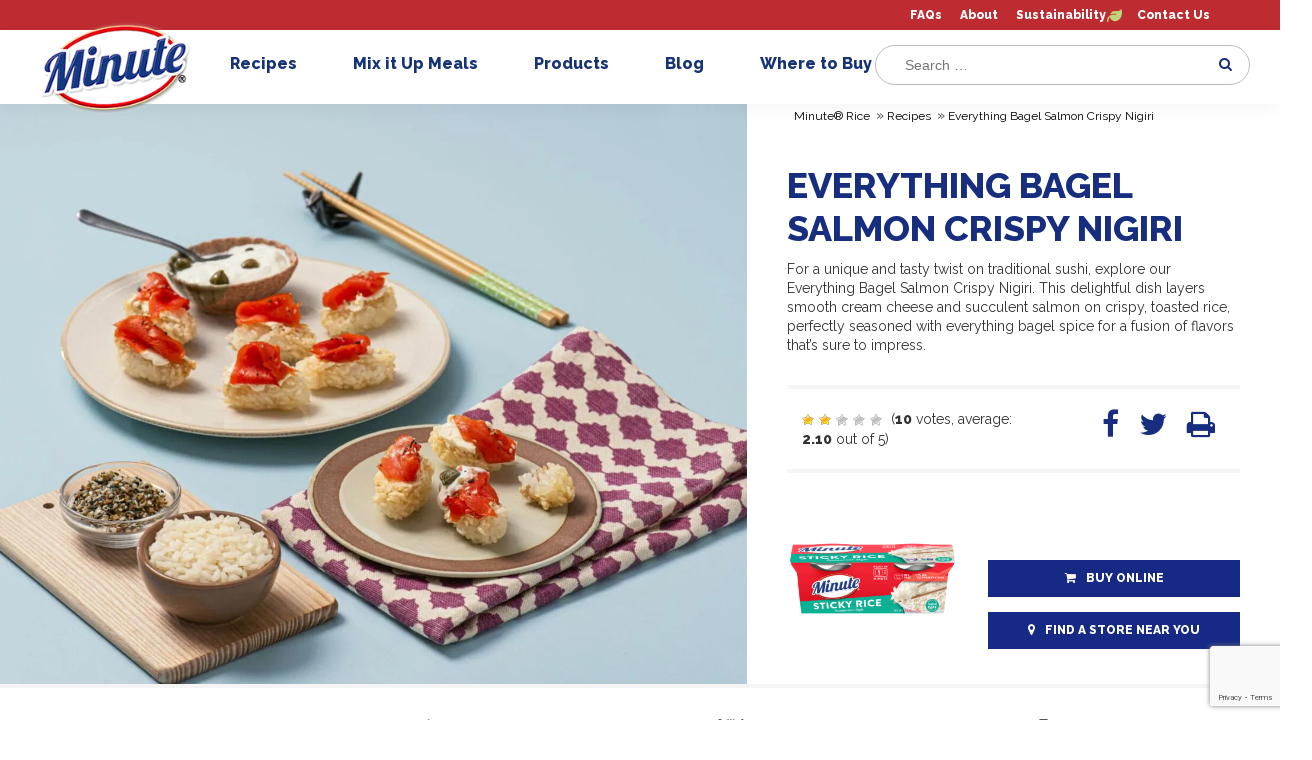

--- FILE ---
content_type: text/html; charset=UTF-8
request_url: https://minuterice.com/recipes/everything-bagel-salmon-crispy-nigiri/
body_size: 18604
content:
<!DOCTYPE html>
<!--[if IE 6]>
<html id="ie6" lang="en-US">
<![endif]-->
<!--[if IE 7]>
<html id="ie7" lang="en-US">
<![endif]-->
<!--[if IE 8]>
<html id="ie8" lang="en-US">
<![endif]-->
<!--[if !(IE 6) | !(IE 7) | !(IE 8)  ]><!-->
<html lang="en-US">
<!--<![endif]-->
<head>
	<meta charset="UTF-8" />




			
	<meta http-equiv="X-UA-Compatible" content="IE=edge">
	<!--[if lt IE 9]>
	<script src="https://minuterice.com/wp-content/themes/Divi-Mahatma/js/html5.js" type="text/javascript"></script>
	<![endif]-->

	<script type="text/javascript">
		document.documentElement.className = 'js';
		var templateUrl = 'https://minuterice.com/wp-content/themes/Divi-Mahatma';
	</script>

<style>
@font-face {
	font-family: Gotham;
	src: url(https://minuterice.com/wp-content/themes/Divi-Mahatma/fonts/gotham/gotham-regular9.ttf) format("truetype");
	src: url(https://minuterice.com/wp-content/themes/Divi-Mahatma/fonts/gotham/gotham-regular9.svg) format("svg");
	src: url(https://minuterice.com/wp-content/themes/Divi-Mahatma/fonts/gotham/gotham-regular9.eot);
	src: url(https://minuterice.com/wp-content/themes/Divi-Mahatma/fonts/gotham/gotham-regular9.woff) format("woff");
	src: url(https://minuterice.com/wp-content/themes/Divi-Mahatma/fonts/gotham/gotham-regular5.ttf) format("truetype");
	src: url(https://minuterice.com/wp-content/themes/Divi-Mahatma/fonts/gotham/gotham-regular5.svg) format("svg");
	src: url(https://minuterice.com/wp-content/themes/Divi-Mahatma/fonts/gotham/gotham-regular5.eot);
	src: url(https://minuterice.com/wp-content/themes/Divi-Mahatma/fonts/gotham/gotham-regular5.woff) format("woff")
}

@font-face {
	font-family: GothamBold;
	src: url(https://minuterice.com/wp-content/themes/Divi-Mahatma/fonts/gotham/gotham-black.ttf) format("truetype");
	src: url(https://minuterice.com/wp-content/themes/Divi-Mahatma/fonts/gotham/gotham-black.svg) format("svg");
	src: url(https://minuterice.com/wp-content/themes/Divi-Mahatma/fonts/gotham/gotham-black.eot);
	src: url(https://minuterice.com/wp-content/themes/Divi-Mahatma/fonts/gotham/gotham-black.woff) format("woff")
}

@font-face {
	font-family: GothamMedium;
	src: url(https://minuterice.com/wp-content/themes/Divi-Mahatma/fonts/gotham/gotham-regular6.ttf) format("truetype");
	src: url(https://minuterice.com/wp-content/themes/Divi-Mahatma/fonts/gotham/gotham-regular6.svg) format("svg");
	src: url(https://minuterice.com/wp-content/themes/Divi-Mahatma/fonts/gotham/gotham-regular6.eot);
	src: url(https://minuterice.com/wp-content/themes/Divi-Mahatma/fonts/gotham/gotham-regular6.woff) format("woff");
	src: url(https://minuterice.com/wp-content/themes/Divi-Mahatma/fonts/gotham/gotham-regular2.ttf) format("truetype");
	src: url(https://minuterice.com/wp-content/themes/Divi-Mahatma/fonts/gotham/gotham-regular2.svg) format("svg");
	src: url(https://minuterice.com/wp-content/themes/Divi-Mahatma/fonts/gotham/gotham-regular2.eot);
	src: url(https://minuterice.com/wp-content/themes/Divi-Mahatma/fonts/gotham/gotham-regular2.woff) format("woff")
}
</style>

	<meta name='robots' content='index, follow, max-image-preview:large, max-snippet:-1, max-video-preview:-1' />

	<!-- This site is optimized with the Yoast SEO Premium plugin v26.2 (Yoast SEO v26.2) - https://yoast.com/wordpress/plugins/seo/ -->
	<title>Everything Bagel Salmon Crispy Nigiri | Minute® Rice</title>
	<meta name="description" content="Everything bagel salmon crispy nigiri with Minute® Rice brings bold flavor and easy prep to this creative snack or appetizer." />
	<link rel="stylesheet" media="print" onload="this.onload=null;this.media='all';" id="ao_optimized_gfonts" href="https://fonts.googleapis.com/css?family=Raleway:400,500,800,900&amp;display=swap"><link rel="canonical" href="https://minuterice.com/recipes/everything-bagel-salmon-crispy-nigiri/" />
	<meta property="og:locale" content="en_US" />
	<meta property="og:type" content="article" />
	<meta property="og:title" content="Everything Bagel Salmon Crispy Nigiri" />
	<meta property="og:description" content="Everything bagel salmon crispy nigiri with Minute® Rice brings bold flavor and easy prep to this creative snack or appetizer." />
	<meta property="og:url" content="https://minuterice.com/recipes/everything-bagel-salmon-crispy-nigiri/" />
	<meta property="og:site_name" content="Minute® Rice" />
	<meta property="article:publisher" content="https://www.facebook.com/minutericeUS/" />
	<meta property="og:image" content="https://minuterice.com/wp-content/uploads/2024/05/EVERYTHING-BAGEL-SALMON-CRISPY-NIGIRI-RECIPE-RTS-STICKY-RICE-3-4-035-FullFrame-High-Res-JPEG-min.jpg" />
	<meta property="og:image:width" content="1620" />
	<meta property="og:image:height" content="1080" />
	<meta property="og:image:type" content="image/jpeg" />
	<meta name="twitter:card" content="summary_large_image" />
	<meta name="twitter:site" content="@MinuteRiceUS" />
	<script type="application/ld+json" class="yoast-schema-graph">{"@context":"https://schema.org","@graph":[{"@type":"WebPage","@id":"https://minuterice.com/recipes/everything-bagel-salmon-crispy-nigiri/","url":"https://minuterice.com/recipes/everything-bagel-salmon-crispy-nigiri/","name":"Everything Bagel Salmon Crispy Nigiri | Minute® Rice","isPartOf":{"@id":"https://minuterice.com/#website"},"primaryImageOfPage":{"@id":"https://minuterice.com/recipes/everything-bagel-salmon-crispy-nigiri/#primaryimage"},"image":{"@id":"https://minuterice.com/recipes/everything-bagel-salmon-crispy-nigiri/#primaryimage"},"thumbnailUrl":"https://minuterice.com/wp-content/uploads/2024/05/EVERYTHING-BAGEL-SALMON-CRISPY-NIGIRI-RECIPE-RTS-STICKY-RICE-3-4-035-FullFrame-High-Res-JPEG-min.jpg","datePublished":"2024-05-13T19:14:02+00:00","description":"Everything bagel salmon crispy nigiri with Minute® Rice brings bold flavor and easy prep to this creative snack or appetizer.","breadcrumb":{"@id":"https://minuterice.com/recipes/everything-bagel-salmon-crispy-nigiri/#breadcrumb"},"inLanguage":"en-US","potentialAction":[{"@type":"ReadAction","target":["https://minuterice.com/recipes/everything-bagel-salmon-crispy-nigiri/"]}]},{"@type":"ImageObject","inLanguage":"en-US","@id":"https://minuterice.com/recipes/everything-bagel-salmon-crispy-nigiri/#primaryimage","url":"https://minuterice.com/wp-content/uploads/2024/05/EVERYTHING-BAGEL-SALMON-CRISPY-NIGIRI-RECIPE-RTS-STICKY-RICE-3-4-035-FullFrame-High-Res-JPEG-min.jpg","contentUrl":"https://minuterice.com/wp-content/uploads/2024/05/EVERYTHING-BAGEL-SALMON-CRISPY-NIGIRI-RECIPE-RTS-STICKY-RICE-3-4-035-FullFrame-High-Res-JPEG-min.jpg","width":1620,"height":1080,"caption":"Everything Bagel Salmon Crispy Nigiri"},{"@type":"BreadcrumbList","@id":"https://minuterice.com/recipes/everything-bagel-salmon-crispy-nigiri/#breadcrumb","itemListElement":[{"@type":"ListItem","position":1,"name":"Portada","item":"https://minuterice.com/"},{"@type":"ListItem","position":2,"name":"Recipes","item":"https://minuterice.com/recipes/"},{"@type":"ListItem","position":3,"name":"Everything Bagel Salmon Crispy Nigiri"}]},{"@type":"WebSite","@id":"https://minuterice.com/#website","url":"https://minuterice.com/","name":"Minute® Rice","description":"Delicious, quality rice in minutes.","publisher":{"@id":"https://minuterice.com/#organization"},"potentialAction":[{"@type":"SearchAction","target":{"@type":"EntryPoint","urlTemplate":"https://minuterice.com/?s={search_term_string}"},"query-input":{"@type":"PropertyValueSpecification","valueRequired":true,"valueName":"search_term_string"}}],"inLanguage":"en-US"},{"@type":"Organization","@id":"https://minuterice.com/#organization","name":"Minute® Rice","url":"https://minuterice.com/","logo":{"@type":"ImageObject","inLanguage":"en-US","@id":"https://minuterice.com/#/schema/logo/image/","url":"https://minuterice.com/wp-content/uploads/2020/04/minute_logo_final.png","contentUrl":"https://minuterice.com/wp-content/uploads/2020/04/minute_logo_final.png","width":314,"height":175,"caption":"Minute® Rice"},"image":{"@id":"https://minuterice.com/#/schema/logo/image/"},"sameAs":["https://www.facebook.com/minutericeUS/","https://x.com/MinuteRiceUS","https://www.instagram.com/minutericeus/?hl=en","https://www.pinterest.com/minutericeUS/","https://youtube.com/channel/UCff2MZgRSg1eN1RdDXsR52g"]}]}</script>
	<!-- / Yoast SEO Premium plugin. -->


<link href='https://fonts.gstatic.com' crossorigin='anonymous' rel='preconnect' />
<meta content="Mahatma Rice theme v.1.1" name="generator"/><link rel='stylesheet' id='wp-block-library-css' href='https://minuterice.com/wp-includes/css/dist/block-library/style.min.css' type='text/css' media='all' />
<style id='wp-block-library-theme-inline-css' type='text/css'>
.wp-block-audio :where(figcaption){color:#555;font-size:13px;text-align:center}.is-dark-theme .wp-block-audio :where(figcaption){color:#ffffffa6}.wp-block-audio{margin:0 0 1em}.wp-block-code{border:1px solid #ccc;border-radius:4px;font-family:Menlo,Consolas,monaco,monospace;padding:.8em 1em}.wp-block-embed :where(figcaption){color:#555;font-size:13px;text-align:center}.is-dark-theme .wp-block-embed :where(figcaption){color:#ffffffa6}.wp-block-embed{margin:0 0 1em}.blocks-gallery-caption{color:#555;font-size:13px;text-align:center}.is-dark-theme .blocks-gallery-caption{color:#ffffffa6}:root :where(.wp-block-image figcaption){color:#555;font-size:13px;text-align:center}.is-dark-theme :root :where(.wp-block-image figcaption){color:#ffffffa6}.wp-block-image{margin:0 0 1em}.wp-block-pullquote{border-bottom:4px solid;border-top:4px solid;color:currentColor;margin-bottom:1.75em}.wp-block-pullquote cite,.wp-block-pullquote footer,.wp-block-pullquote__citation{color:currentColor;font-size:.8125em;font-style:normal;text-transform:uppercase}.wp-block-quote{border-left:.25em solid;margin:0 0 1.75em;padding-left:1em}.wp-block-quote cite,.wp-block-quote footer{color:currentColor;font-size:.8125em;font-style:normal;position:relative}.wp-block-quote:where(.has-text-align-right){border-left:none;border-right:.25em solid;padding-left:0;padding-right:1em}.wp-block-quote:where(.has-text-align-center){border:none;padding-left:0}.wp-block-quote.is-large,.wp-block-quote.is-style-large,.wp-block-quote:where(.is-style-plain){border:none}.wp-block-search .wp-block-search__label{font-weight:700}.wp-block-search__button{border:1px solid #ccc;padding:.375em .625em}:where(.wp-block-group.has-background){padding:1.25em 2.375em}.wp-block-separator.has-css-opacity{opacity:.4}.wp-block-separator{border:none;border-bottom:2px solid;margin-left:auto;margin-right:auto}.wp-block-separator.has-alpha-channel-opacity{opacity:1}.wp-block-separator:not(.is-style-wide):not(.is-style-dots){width:100px}.wp-block-separator.has-background:not(.is-style-dots){border-bottom:none;height:1px}.wp-block-separator.has-background:not(.is-style-wide):not(.is-style-dots){height:2px}.wp-block-table{margin:0 0 1em}.wp-block-table td,.wp-block-table th{word-break:normal}.wp-block-table :where(figcaption){color:#555;font-size:13px;text-align:center}.is-dark-theme .wp-block-table :where(figcaption){color:#ffffffa6}.wp-block-video :where(figcaption){color:#555;font-size:13px;text-align:center}.is-dark-theme .wp-block-video :where(figcaption){color:#ffffffa6}.wp-block-video{margin:0 0 1em}:root :where(.wp-block-template-part.has-background){margin-bottom:0;margin-top:0;padding:1.25em 2.375em}
</style>
<style id='global-styles-inline-css' type='text/css'>
:root{--wp--preset--aspect-ratio--square: 1;--wp--preset--aspect-ratio--4-3: 4/3;--wp--preset--aspect-ratio--3-4: 3/4;--wp--preset--aspect-ratio--3-2: 3/2;--wp--preset--aspect-ratio--2-3: 2/3;--wp--preset--aspect-ratio--16-9: 16/9;--wp--preset--aspect-ratio--9-16: 9/16;--wp--preset--color--black: #000000;--wp--preset--color--cyan-bluish-gray: #abb8c3;--wp--preset--color--white: #ffffff;--wp--preset--color--pale-pink: #f78da7;--wp--preset--color--vivid-red: #cf2e2e;--wp--preset--color--luminous-vivid-orange: #ff6900;--wp--preset--color--luminous-vivid-amber: #fcb900;--wp--preset--color--light-green-cyan: #7bdcb5;--wp--preset--color--vivid-green-cyan: #00d084;--wp--preset--color--pale-cyan-blue: #8ed1fc;--wp--preset--color--vivid-cyan-blue: #0693e3;--wp--preset--color--vivid-purple: #9b51e0;--wp--preset--gradient--vivid-cyan-blue-to-vivid-purple: linear-gradient(135deg,rgba(6,147,227,1) 0%,rgb(155,81,224) 100%);--wp--preset--gradient--light-green-cyan-to-vivid-green-cyan: linear-gradient(135deg,rgb(122,220,180) 0%,rgb(0,208,130) 100%);--wp--preset--gradient--luminous-vivid-amber-to-luminous-vivid-orange: linear-gradient(135deg,rgba(252,185,0,1) 0%,rgba(255,105,0,1) 100%);--wp--preset--gradient--luminous-vivid-orange-to-vivid-red: linear-gradient(135deg,rgba(255,105,0,1) 0%,rgb(207,46,46) 100%);--wp--preset--gradient--very-light-gray-to-cyan-bluish-gray: linear-gradient(135deg,rgb(238,238,238) 0%,rgb(169,184,195) 100%);--wp--preset--gradient--cool-to-warm-spectrum: linear-gradient(135deg,rgb(74,234,220) 0%,rgb(151,120,209) 20%,rgb(207,42,186) 40%,rgb(238,44,130) 60%,rgb(251,105,98) 80%,rgb(254,248,76) 100%);--wp--preset--gradient--blush-light-purple: linear-gradient(135deg,rgb(255,206,236) 0%,rgb(152,150,240) 100%);--wp--preset--gradient--blush-bordeaux: linear-gradient(135deg,rgb(254,205,165) 0%,rgb(254,45,45) 50%,rgb(107,0,62) 100%);--wp--preset--gradient--luminous-dusk: linear-gradient(135deg,rgb(255,203,112) 0%,rgb(199,81,192) 50%,rgb(65,88,208) 100%);--wp--preset--gradient--pale-ocean: linear-gradient(135deg,rgb(255,245,203) 0%,rgb(182,227,212) 50%,rgb(51,167,181) 100%);--wp--preset--gradient--electric-grass: linear-gradient(135deg,rgb(202,248,128) 0%,rgb(113,206,126) 100%);--wp--preset--gradient--midnight: linear-gradient(135deg,rgb(2,3,129) 0%,rgb(40,116,252) 100%);--wp--preset--font-size--small: 13px;--wp--preset--font-size--medium: 20px;--wp--preset--font-size--large: 36px;--wp--preset--font-size--x-large: 42px;--wp--preset--spacing--20: 0.44rem;--wp--preset--spacing--30: 0.67rem;--wp--preset--spacing--40: 1rem;--wp--preset--spacing--50: 1.5rem;--wp--preset--spacing--60: 2.25rem;--wp--preset--spacing--70: 3.38rem;--wp--preset--spacing--80: 5.06rem;--wp--preset--shadow--natural: 6px 6px 9px rgba(0, 0, 0, 0.2);--wp--preset--shadow--deep: 12px 12px 50px rgba(0, 0, 0, 0.4);--wp--preset--shadow--sharp: 6px 6px 0px rgba(0, 0, 0, 0.2);--wp--preset--shadow--outlined: 6px 6px 0px -3px rgba(255, 255, 255, 1), 6px 6px rgba(0, 0, 0, 1);--wp--preset--shadow--crisp: 6px 6px 0px rgba(0, 0, 0, 1);}:root { --wp--style--global--content-size: 823px;--wp--style--global--wide-size: 1080px; }:where(body) { margin: 0; }.wp-site-blocks > .alignleft { float: left; margin-right: 2em; }.wp-site-blocks > .alignright { float: right; margin-left: 2em; }.wp-site-blocks > .aligncenter { justify-content: center; margin-left: auto; margin-right: auto; }:where(.is-layout-flex){gap: 0.5em;}:where(.is-layout-grid){gap: 0.5em;}.is-layout-flow > .alignleft{float: left;margin-inline-start: 0;margin-inline-end: 2em;}.is-layout-flow > .alignright{float: right;margin-inline-start: 2em;margin-inline-end: 0;}.is-layout-flow > .aligncenter{margin-left: auto !important;margin-right: auto !important;}.is-layout-constrained > .alignleft{float: left;margin-inline-start: 0;margin-inline-end: 2em;}.is-layout-constrained > .alignright{float: right;margin-inline-start: 2em;margin-inline-end: 0;}.is-layout-constrained > .aligncenter{margin-left: auto !important;margin-right: auto !important;}.is-layout-constrained > :where(:not(.alignleft):not(.alignright):not(.alignfull)){max-width: var(--wp--style--global--content-size);margin-left: auto !important;margin-right: auto !important;}.is-layout-constrained > .alignwide{max-width: var(--wp--style--global--wide-size);}body .is-layout-flex{display: flex;}.is-layout-flex{flex-wrap: wrap;align-items: center;}.is-layout-flex > :is(*, div){margin: 0;}body .is-layout-grid{display: grid;}.is-layout-grid > :is(*, div){margin: 0;}body{padding-top: 0px;padding-right: 0px;padding-bottom: 0px;padding-left: 0px;}:root :where(.wp-element-button, .wp-block-button__link){background-color: #32373c;border-width: 0;color: #fff;font-family: inherit;font-size: inherit;line-height: inherit;padding: calc(0.667em + 2px) calc(1.333em + 2px);text-decoration: none;}.has-black-color{color: var(--wp--preset--color--black) !important;}.has-cyan-bluish-gray-color{color: var(--wp--preset--color--cyan-bluish-gray) !important;}.has-white-color{color: var(--wp--preset--color--white) !important;}.has-pale-pink-color{color: var(--wp--preset--color--pale-pink) !important;}.has-vivid-red-color{color: var(--wp--preset--color--vivid-red) !important;}.has-luminous-vivid-orange-color{color: var(--wp--preset--color--luminous-vivid-orange) !important;}.has-luminous-vivid-amber-color{color: var(--wp--preset--color--luminous-vivid-amber) !important;}.has-light-green-cyan-color{color: var(--wp--preset--color--light-green-cyan) !important;}.has-vivid-green-cyan-color{color: var(--wp--preset--color--vivid-green-cyan) !important;}.has-pale-cyan-blue-color{color: var(--wp--preset--color--pale-cyan-blue) !important;}.has-vivid-cyan-blue-color{color: var(--wp--preset--color--vivid-cyan-blue) !important;}.has-vivid-purple-color{color: var(--wp--preset--color--vivid-purple) !important;}.has-black-background-color{background-color: var(--wp--preset--color--black) !important;}.has-cyan-bluish-gray-background-color{background-color: var(--wp--preset--color--cyan-bluish-gray) !important;}.has-white-background-color{background-color: var(--wp--preset--color--white) !important;}.has-pale-pink-background-color{background-color: var(--wp--preset--color--pale-pink) !important;}.has-vivid-red-background-color{background-color: var(--wp--preset--color--vivid-red) !important;}.has-luminous-vivid-orange-background-color{background-color: var(--wp--preset--color--luminous-vivid-orange) !important;}.has-luminous-vivid-amber-background-color{background-color: var(--wp--preset--color--luminous-vivid-amber) !important;}.has-light-green-cyan-background-color{background-color: var(--wp--preset--color--light-green-cyan) !important;}.has-vivid-green-cyan-background-color{background-color: var(--wp--preset--color--vivid-green-cyan) !important;}.has-pale-cyan-blue-background-color{background-color: var(--wp--preset--color--pale-cyan-blue) !important;}.has-vivid-cyan-blue-background-color{background-color: var(--wp--preset--color--vivid-cyan-blue) !important;}.has-vivid-purple-background-color{background-color: var(--wp--preset--color--vivid-purple) !important;}.has-black-border-color{border-color: var(--wp--preset--color--black) !important;}.has-cyan-bluish-gray-border-color{border-color: var(--wp--preset--color--cyan-bluish-gray) !important;}.has-white-border-color{border-color: var(--wp--preset--color--white) !important;}.has-pale-pink-border-color{border-color: var(--wp--preset--color--pale-pink) !important;}.has-vivid-red-border-color{border-color: var(--wp--preset--color--vivid-red) !important;}.has-luminous-vivid-orange-border-color{border-color: var(--wp--preset--color--luminous-vivid-orange) !important;}.has-luminous-vivid-amber-border-color{border-color: var(--wp--preset--color--luminous-vivid-amber) !important;}.has-light-green-cyan-border-color{border-color: var(--wp--preset--color--light-green-cyan) !important;}.has-vivid-green-cyan-border-color{border-color: var(--wp--preset--color--vivid-green-cyan) !important;}.has-pale-cyan-blue-border-color{border-color: var(--wp--preset--color--pale-cyan-blue) !important;}.has-vivid-cyan-blue-border-color{border-color: var(--wp--preset--color--vivid-cyan-blue) !important;}.has-vivid-purple-border-color{border-color: var(--wp--preset--color--vivid-purple) !important;}.has-vivid-cyan-blue-to-vivid-purple-gradient-background{background: var(--wp--preset--gradient--vivid-cyan-blue-to-vivid-purple) !important;}.has-light-green-cyan-to-vivid-green-cyan-gradient-background{background: var(--wp--preset--gradient--light-green-cyan-to-vivid-green-cyan) !important;}.has-luminous-vivid-amber-to-luminous-vivid-orange-gradient-background{background: var(--wp--preset--gradient--luminous-vivid-amber-to-luminous-vivid-orange) !important;}.has-luminous-vivid-orange-to-vivid-red-gradient-background{background: var(--wp--preset--gradient--luminous-vivid-orange-to-vivid-red) !important;}.has-very-light-gray-to-cyan-bluish-gray-gradient-background{background: var(--wp--preset--gradient--very-light-gray-to-cyan-bluish-gray) !important;}.has-cool-to-warm-spectrum-gradient-background{background: var(--wp--preset--gradient--cool-to-warm-spectrum) !important;}.has-blush-light-purple-gradient-background{background: var(--wp--preset--gradient--blush-light-purple) !important;}.has-blush-bordeaux-gradient-background{background: var(--wp--preset--gradient--blush-bordeaux) !important;}.has-luminous-dusk-gradient-background{background: var(--wp--preset--gradient--luminous-dusk) !important;}.has-pale-ocean-gradient-background{background: var(--wp--preset--gradient--pale-ocean) !important;}.has-electric-grass-gradient-background{background: var(--wp--preset--gradient--electric-grass) !important;}.has-midnight-gradient-background{background: var(--wp--preset--gradient--midnight) !important;}.has-small-font-size{font-size: var(--wp--preset--font-size--small) !important;}.has-medium-font-size{font-size: var(--wp--preset--font-size--medium) !important;}.has-large-font-size{font-size: var(--wp--preset--font-size--large) !important;}.has-x-large-font-size{font-size: var(--wp--preset--font-size--x-large) !important;}
:where(.wp-block-post-template.is-layout-flex){gap: 1.25em;}:where(.wp-block-post-template.is-layout-grid){gap: 1.25em;}
:where(.wp-block-columns.is-layout-flex){gap: 2em;}:where(.wp-block-columns.is-layout-grid){gap: 2em;}
:root :where(.wp-block-pullquote){font-size: 1.5em;line-height: 1.6;}
</style>
<link rel='stylesheet' id='contact-form-7-css' href='https://minuterice.com/wp-content/cache/autoptimize/css/autoptimize_single_64ac31699f5326cb3c76122498b76f66.css' type='text/css' media='all' />
<link rel='stylesheet' id='dmb-module-14330-css' href='https://minuterice.com/wp-content/uploads/dmb/css/dp_custom_module_14330.css' type='text/css' media='all' />
<link rel='stylesheet' id='dmb-module-13738-css' href='https://minuterice.com/wp-content/uploads/dmb/css/dp_custom_module_13738.css' type='text/css' media='all' />
<link rel='stylesheet' id='searchandfilter-css' href='https://minuterice.com/wp-content/cache/autoptimize/css/autoptimize_single_3b954135677c0387989e5fc0404c3439.css' type='text/css' media='all' />
<link rel='stylesheet' id='wp-postratings-css' href='https://minuterice.com/wp-content/cache/autoptimize/css/autoptimize_single_c9dc6f1ef374d733a82d1682278e5b55.css' type='text/css' media='all' />
<link rel='stylesheet' id='wpcf7-redirect-script-frontend-css' href='https://minuterice.com/wp-content/cache/autoptimize/css/autoptimize_single_f7b23dc61faf57c6168b516c4ebac487.css' type='text/css' media='all' />

<link rel='stylesheet' id='divi-style-parent-css' href='https://minuterice.com/wp-content/themes/Divi/style.min.css' type='text/css' media='all' />
<link rel='stylesheet' id='divi-dynamic-css' href='https://minuterice.com/wp-content/cache/autoptimize/css/autoptimize_single_ecc450996659e154c65c871536ba6d1e.css' type='text/css' media='all' />
<link rel='stylesheet' id='dp-owl-carousel-pro-styles-css' href='https://minuterice.com/wp-content/plugins/dp-owl-carousel-pro/styles/style.min.css' type='text/css' media='all' />
<link rel='stylesheet' id='moove_gdpr_frontend-css' href='https://minuterice.com/wp-content/cache/autoptimize/css/autoptimize_single_fa720c8532a35a9ee87600b97339b760.css' type='text/css' media='all' />
<style id='moove_gdpr_frontend-inline-css' type='text/css'>
#moove_gdpr_cookie_modal,#moove_gdpr_cookie_info_bar,.gdpr_cookie_settings_shortcode_content{font-family:&#039;Nunito&#039;,sans-serif}#moove_gdpr_save_popup_settings_button{background-color:#373737;color:#fff}#moove_gdpr_save_popup_settings_button:hover{background-color:#000}#moove_gdpr_cookie_info_bar .moove-gdpr-info-bar-container .moove-gdpr-info-bar-content a.mgbutton,#moove_gdpr_cookie_info_bar .moove-gdpr-info-bar-container .moove-gdpr-info-bar-content button.mgbutton{background-color:#0C4DA2}#moove_gdpr_cookie_modal .moove-gdpr-modal-content .moove-gdpr-modal-footer-content .moove-gdpr-button-holder a.mgbutton,#moove_gdpr_cookie_modal .moove-gdpr-modal-content .moove-gdpr-modal-footer-content .moove-gdpr-button-holder button.mgbutton,.gdpr_cookie_settings_shortcode_content .gdpr-shr-button.button-green{background-color:#0C4DA2;border-color:#0C4DA2}#moove_gdpr_cookie_modal .moove-gdpr-modal-content .moove-gdpr-modal-footer-content .moove-gdpr-button-holder a.mgbutton:hover,#moove_gdpr_cookie_modal .moove-gdpr-modal-content .moove-gdpr-modal-footer-content .moove-gdpr-button-holder button.mgbutton:hover,.gdpr_cookie_settings_shortcode_content .gdpr-shr-button.button-green:hover{background-color:#fff;color:#0C4DA2}#moove_gdpr_cookie_modal .moove-gdpr-modal-content .moove-gdpr-modal-close i,#moove_gdpr_cookie_modal .moove-gdpr-modal-content .moove-gdpr-modal-close span.gdpr-icon{background-color:#0C4DA2;border:1px solid #0C4DA2}#moove_gdpr_cookie_info_bar span.moove-gdpr-infobar-allow-all.focus-g,#moove_gdpr_cookie_info_bar span.moove-gdpr-infobar-allow-all:focus,#moove_gdpr_cookie_info_bar button.moove-gdpr-infobar-allow-all.focus-g,#moove_gdpr_cookie_info_bar button.moove-gdpr-infobar-allow-all:focus,#moove_gdpr_cookie_info_bar span.moove-gdpr-infobar-reject-btn.focus-g,#moove_gdpr_cookie_info_bar span.moove-gdpr-infobar-reject-btn:focus,#moove_gdpr_cookie_info_bar button.moove-gdpr-infobar-reject-btn.focus-g,#moove_gdpr_cookie_info_bar button.moove-gdpr-infobar-reject-btn:focus,#moove_gdpr_cookie_info_bar span.change-settings-button.focus-g,#moove_gdpr_cookie_info_bar span.change-settings-button:focus,#moove_gdpr_cookie_info_bar button.change-settings-button.focus-g,#moove_gdpr_cookie_info_bar button.change-settings-button:focus{-webkit-box-shadow:0 0 1px 3px #0C4DA2;-moz-box-shadow:0 0 1px 3px #0C4DA2;box-shadow:0 0 1px 3px #0C4DA2}#moove_gdpr_cookie_modal .moove-gdpr-modal-content .moove-gdpr-modal-close i:hover,#moove_gdpr_cookie_modal .moove-gdpr-modal-content .moove-gdpr-modal-close span.gdpr-icon:hover,#moove_gdpr_cookie_info_bar span[data-href]>u.change-settings-button{color:#0C4DA2}#moove_gdpr_cookie_modal .moove-gdpr-modal-content .moove-gdpr-modal-left-content #moove-gdpr-menu li.menu-item-selected a span.gdpr-icon,#moove_gdpr_cookie_modal .moove-gdpr-modal-content .moove-gdpr-modal-left-content #moove-gdpr-menu li.menu-item-selected button span.gdpr-icon{color:inherit}#moove_gdpr_cookie_modal .moove-gdpr-modal-content .moove-gdpr-modal-left-content #moove-gdpr-menu li a span.gdpr-icon,#moove_gdpr_cookie_modal .moove-gdpr-modal-content .moove-gdpr-modal-left-content #moove-gdpr-menu li button span.gdpr-icon{color:inherit}#moove_gdpr_cookie_modal .gdpr-acc-link{line-height:0;font-size:0;color:transparent;position:absolute}#moove_gdpr_cookie_modal .moove-gdpr-modal-content .moove-gdpr-modal-close:hover i,#moove_gdpr_cookie_modal .moove-gdpr-modal-content .moove-gdpr-modal-left-content #moove-gdpr-menu li a,#moove_gdpr_cookie_modal .moove-gdpr-modal-content .moove-gdpr-modal-left-content #moove-gdpr-menu li button,#moove_gdpr_cookie_modal .moove-gdpr-modal-content .moove-gdpr-modal-left-content #moove-gdpr-menu li button i,#moove_gdpr_cookie_modal .moove-gdpr-modal-content .moove-gdpr-modal-left-content #moove-gdpr-menu li a i,#moove_gdpr_cookie_modal .moove-gdpr-modal-content .moove-gdpr-tab-main .moove-gdpr-tab-main-content a:hover,#moove_gdpr_cookie_info_bar.moove-gdpr-dark-scheme .moove-gdpr-info-bar-container .moove-gdpr-info-bar-content a.mgbutton:hover,#moove_gdpr_cookie_info_bar.moove-gdpr-dark-scheme .moove-gdpr-info-bar-container .moove-gdpr-info-bar-content button.mgbutton:hover,#moove_gdpr_cookie_info_bar.moove-gdpr-dark-scheme .moove-gdpr-info-bar-container .moove-gdpr-info-bar-content a:hover,#moove_gdpr_cookie_info_bar.moove-gdpr-dark-scheme .moove-gdpr-info-bar-container .moove-gdpr-info-bar-content button:hover,#moove_gdpr_cookie_info_bar.moove-gdpr-dark-scheme .moove-gdpr-info-bar-container .moove-gdpr-info-bar-content span.change-settings-button:hover,#moove_gdpr_cookie_info_bar.moove-gdpr-dark-scheme .moove-gdpr-info-bar-container .moove-gdpr-info-bar-content button.change-settings-button:hover,#moove_gdpr_cookie_info_bar.moove-gdpr-dark-scheme .moove-gdpr-info-bar-container .moove-gdpr-info-bar-content u.change-settings-button:hover,#moove_gdpr_cookie_info_bar span[data-href]>u.change-settings-button,#moove_gdpr_cookie_info_bar.moove-gdpr-dark-scheme .moove-gdpr-info-bar-container .moove-gdpr-info-bar-content a.mgbutton.focus-g,#moove_gdpr_cookie_info_bar.moove-gdpr-dark-scheme .moove-gdpr-info-bar-container .moove-gdpr-info-bar-content button.mgbutton.focus-g,#moove_gdpr_cookie_info_bar.moove-gdpr-dark-scheme .moove-gdpr-info-bar-container .moove-gdpr-info-bar-content a.focus-g,#moove_gdpr_cookie_info_bar.moove-gdpr-dark-scheme .moove-gdpr-info-bar-container .moove-gdpr-info-bar-content button.focus-g,#moove_gdpr_cookie_info_bar.moove-gdpr-dark-scheme .moove-gdpr-info-bar-container .moove-gdpr-info-bar-content a.mgbutton:focus,#moove_gdpr_cookie_info_bar.moove-gdpr-dark-scheme .moove-gdpr-info-bar-container .moove-gdpr-info-bar-content button.mgbutton:focus,#moove_gdpr_cookie_info_bar.moove-gdpr-dark-scheme .moove-gdpr-info-bar-container .moove-gdpr-info-bar-content a:focus,#moove_gdpr_cookie_info_bar.moove-gdpr-dark-scheme .moove-gdpr-info-bar-container .moove-gdpr-info-bar-content button:focus,#moove_gdpr_cookie_info_bar.moove-gdpr-dark-scheme .moove-gdpr-info-bar-container .moove-gdpr-info-bar-content span.change-settings-button.focus-g,span.change-settings-button:focus,button.change-settings-button.focus-g,button.change-settings-button:focus,#moove_gdpr_cookie_info_bar.moove-gdpr-dark-scheme .moove-gdpr-info-bar-container .moove-gdpr-info-bar-content u.change-settings-button.focus-g,#moove_gdpr_cookie_info_bar.moove-gdpr-dark-scheme .moove-gdpr-info-bar-container .moove-gdpr-info-bar-content u.change-settings-button:focus{color:#0C4DA2}#moove_gdpr_cookie_modal .moove-gdpr-branding.focus-g span,#moove_gdpr_cookie_modal .moove-gdpr-modal-content .moove-gdpr-tab-main a.focus-g,#moove_gdpr_cookie_modal .moove-gdpr-modal-content .moove-gdpr-tab-main .gdpr-cd-details-toggle.focus-g{color:#0C4DA2}#moove_gdpr_cookie_modal.gdpr_lightbox-hide{display:none}
</style>
<link rel='stylesheet' id='bootstrap-css' href='https://minuterice.com/wp-content/themes/Divi-Mahatma/css/bootstrap.min.css' type='text/css' media='all' />
<link rel='stylesheet' id='font-awesome-css' href='https://minuterice.com/wp-content/cache/autoptimize/css/autoptimize_single_c495654869785bc3df60216616814ad1.css' type='text/css' media='all' />
<link rel='stylesheet' id='recipe-style-css' href='https://minuterice.com/wp-content/cache/autoptimize/css/autoptimize_single_042639ee9eb34a3f9f1d51f45cf13b27.css' type='text/css' media='all' />
<link rel='stylesheet' id='divi-style-css' href='https://minuterice.com/wp-content/cache/autoptimize/css/autoptimize_single_fc54522d163d1c14a56877b2b97d2aab.css' type='text/css' media='all' />
<script type="text/javascript" src="https://minuterice.com/wp-content/plugins/trevenque-riviana-facebook-pixel/trfp.js" id="facebook-pixel-js-js"></script>
<script type="text/javascript" src="https://minuterice.com/wp-includes/js/jquery/jquery.min.js" id="jquery-core-js"></script>
<script type="text/javascript" src="https://minuterice.com/wp-includes/js/jquery/jquery-migrate.min.js" id="jquery-migrate-js"></script>
<link rel="alternate" title="oEmbed (JSON)" type="application/json+oembed" href="https://minuterice.com/wp-json/oembed/1.0/embed?url=https%3A%2F%2Fminuterice.com%2Frecipes%2Feverything-bagel-salmon-crispy-nigiri%2F" />
<link rel="alternate" title="oEmbed (XML)" type="text/xml+oembed" href="https://minuterice.com/wp-json/oembed/1.0/embed?url=https%3A%2F%2Fminuterice.com%2Frecipes%2Feverything-bagel-salmon-crispy-nigiri%2F&#038;format=xml" />
<script type='application/ld+json'>
{
    "@context": "https:\/\/schema.org",
    "@type": "Recipe",
    "author": {
        "@type": "Person",
        "name": "Minute\u00ae Rice"
    },
    "cookTime": "PT5M",
    "prepTime": "PT5M",
    "datePublished": "2024-05-13",
    "name": "Everything Bagel Salmon Crispy Nigiri",
    "description": "Everything Bagel Salmon Crispy Nigiri",
    "image": "https:\/\/minuterice.com\/wp-content\/uploads\/2024\/05\/EVERYTHING-BAGEL-SALMON-CRISPY-NIGIRI-RECIPE-RTS-STICKY-RICE-3-4-035-FullFrame-High-Res-JPEG-min.jpg",
    "recipeYield": "2",
    "recipeIngredient": [
        "1 Minute\u00ae Sticky Rice Cup",
        "1 tbsp oil",
        "2 tbsp cream cheese",
        "4 pieces smoked salmon",
        "Everything bagel seasoning (for garnish)"
    ],
    "recipeInstructions": [
        {
            "@type": "HowToStep",
            "text": "Step 1"
        },
        {
            "@type": "HowToStep",
            "text": "Preheat air fryer to 390F. Heat rice according to package directions.\nStep 2"
        },
        {
            "@type": "HowToStep",
            "text": "Divide rice into 4 hand formed oval shaped mounds. Brush each with oil.\nStep 3"
        },
        {
            "@type": "HowToStep",
            "text": "Place into the air fryer for 5 minutes or until slightly golden.\nStep 4"
        },
        {
            "@type": "HowToStep",
            "text": "Divide the cream cheese evenly and spread on top of each piece of rice.\nStep 5"
        },
        {
            "@type": "HowToStep",
            "text": "Lay the slices of salmon on top. Sprinkle with seasoning and serve.\nRecipe Tip\nFor a perfect dipping sauce, combine \u00bc cup sour cream, 1 tsp lemon juice, 1 tbsp chopped capers."
        }
    ],
    "aggregateRating": {
        "@type": "AggregateRating",
        "bestRating": 5,
        "worstRating": 1,
        "ratingValue": "2.1",
        "ratingCount": "10"
    }
}
</script>
    
    <script type="text/javascript">
        var ajaxurl = 'https://minuterice.com/wp-admin/admin-ajax.php';
    </script>
<meta name="viewport" content="width=device-width, initial-scale=1.0, maximum-scale=1.0, user-scalable=0" /><style>.wp-block-gallery.is-cropped .blocks-gallery-item picture{height:100%;width:100%;}</style><meta name="ps-key" content="3057-5bf32a9ed93efb001f790347">
<meta name="ps-country" content="US">
<meta name="ps-language" content="en">
<script src="//cdn.pricespider.com/1/lib/ps-widget.js" async></script>
<script src="https://cdnjs.cloudflare.com/ajax/libs/html2pdf.js/0.8.1/html2pdf.bundle.min.js" integrity="sha512-vDKWohFHe2vkVWXHp3tKvIxxXg0pJxeid5eo+UjdjME3DBFBn2F8yWOE0XmiFcFbXxrEOR1JriWEno5Ckpn15A==" crossorigin="anonymous"></script>

<link rel="stylesheet" href="https://riviana-code-cdn.s3.amazonaws.com/riviana-minute-style.css?v1.4">

<link href="https://cdn.jsdelivr.net/npm/select2@4.1.0-rc.0/dist/css/select2.min.css" rel="stylesheet">
<script src="https://cdn.jsdelivr.net/npm/select2@4.1.0-rc.0/dist/js/select2.min.js"></script>
<script type="text/javascript" src="https://cdn.jsdelivr.net/npm/node-snackbar@latest/src/js/snackbar.min.js"></script>
<link rel="stylesheet" type="text/css" href="https://cdn.jsdelivr.net/npm/node-snackbar@latest/dist/snackbar.min.css">
<link rel="stylesheet" href="https://cdnjs.cloudflare.com/ajax/libs/animate.css/4.1.1/animate.min.css">
<script src="https://cdnjs.cloudflare.com/ajax/libs/waypoints/3.0.0/jquery.waypoints.min.js" integrity="sha512-f/gxy4xAjuGEIf/ujexcNI906CTS+kfw40QCyG/rEMKELvCIFaTOY+dfdn7M/eNsiMreG3SStjgFr9q8Me9Baw==" crossorigin="anonymous" referrerpolicy="no-referrer"></script>
<script src="https://cdnjs.cloudflare.com/ajax/libs/jqueryui/1.12.1/jquery-ui.min.js" integrity="sha512-uto9mlQzrs59VwILcLiRYeLKPPbS/bT71da/OEBYEwcdNUk8jYIy+D176RYoop1Da+f9mvkYrmj5MCLZWEtQuA==" crossorigin="anonymous" referrerpolicy="no-referrer"></script>
<script src="https://cdnjs.cloudflare.com/ajax/libs/lazyloadjs/3.2.2/lazyload.min.js" integrity="sha512-3WLY2nDlx1c6leUk3gyqneF+bWq4Ub/HsGjmJoo7qRlMFMXcOwzw6gqf+PwKLzd/TUjWlpSaHBy6L6o1hS2y9g==" crossorigin="anonymous" referrerpolicy="no-referrer"></script>
<script src="https://riviana-code-cdn.s3.amazonaws.com/jspdf.min.js"></script>
<script src="https://unpkg.com/@popperjs/core@2"></script>
<script src="https://unpkg.com/tippy.js@6"></script>
<script src="https://riviana-code-cdn.s3.amazonaws.com/jquery.live.search.js"></script>
<script src="https://riviana-code-cdn.s3.amazonaws.com/riviana-minute-scripts.js?v=1.01"></script>
<script src="https://riviana-code-cdn.s3.amazonaws.com/highlight.js"></script>


<script async src="https://apps.bazaarvoice.com/deployments/minuterice/main_site/production/en_US/bv.js"></script>


<!-- Pinterest Tag -->
<script>
	!function(e){if(!window.pintrk){window.pintrk=function(){window.pintrk.queue.push(
	Array.prototype.slice.call(arguments))};var
	n=window.pintrk;n.queue=[],n.version="3.0";var
	t=document.createElement("script");t.async=!0,t.src=e;var
	r=document.getElementsByTagName("script")[0];r.parentNode.insertBefore(t,r)}}("https://s.pinimg.com/ct/core.js");
pintrk('load', '2613674614018');
pintrk('page');
</script>

<!-- Hotjar Tracking Code for Minute Rice -->
<script>
    (function(h,o,t,j,a,r){
        h.hj=h.hj||function(){(h.hj.q=h.hj.q||[]).push(arguments)};
        h._hjSettings={hjid:5095246,hjsv:6};
        a=o.getElementsByTagName('head')[0];
        r=o.createElement('script');r.async=1;
        r.src=t+h._hjSettings.hjid+j+h._hjSettings.hjsv;
        a.appendChild(r);
    })(window,document,'https://static.hotjar.com/c/hotjar-','.js?sv=');
</script>

<!-- LoopMe Tracking -->
<script src="https://i.loopme.me/html/ujsp_v1/lpm.js" type="text/javascript"></script><link rel="icon" href="https://minuterice.com/wp-content/uploads/2020/07/favicon.ico" sizes="32x32" />
<link rel="icon" href="https://minuterice.com/wp-content/uploads/2020/07/favicon.ico" sizes="192x192" />
<link rel="apple-touch-icon" href="https://minuterice.com/wp-content/uploads/2020/07/favicon.ico" />
<meta name="msapplication-TileImage" content="https://minuterice.com/wp-content/uploads/2020/07/favicon.ico" />
<style id="et-divi-customizer-global-cached-inline-styles">body,.et_pb_column_1_2 .et_quote_content blockquote cite,.et_pb_column_1_2 .et_link_content a.et_link_main_url,.et_pb_column_1_3 .et_quote_content blockquote cite,.et_pb_column_3_8 .et_quote_content blockquote cite,.et_pb_column_1_4 .et_quote_content blockquote cite,.et_pb_blog_grid .et_quote_content blockquote cite,.et_pb_column_1_3 .et_link_content a.et_link_main_url,.et_pb_column_3_8 .et_link_content a.et_link_main_url,.et_pb_column_1_4 .et_link_content a.et_link_main_url,.et_pb_blog_grid .et_link_content a.et_link_main_url,body .et_pb_bg_layout_light .et_pb_post p,body .et_pb_bg_layout_dark .et_pb_post p{font-size:14px}.et_pb_slide_content,.et_pb_best_value{font-size:15px}body{color:#333333}.container,.et_pb_row,.et_pb_slider .et_pb_container,.et_pb_fullwidth_section .et_pb_title_container,.et_pb_fullwidth_section .et_pb_title_featured_container,.et_pb_fullwidth_header:not(.et_pb_fullscreen) .et_pb_fullwidth_header_container{max-width:1170px}.et_boxed_layout #page-container,.et_boxed_layout.et_non_fixed_nav.et_transparent_nav #page-container #top-header,.et_boxed_layout.et_non_fixed_nav.et_transparent_nav #page-container #main-header,.et_fixed_nav.et_boxed_layout #page-container #top-header,.et_fixed_nav.et_boxed_layout #page-container #main-header,.et_boxed_layout #page-container .container,.et_boxed_layout #page-container .et_pb_row{max-width:1330px}a{color:#162d80}#footer-widgets .footer-widget a,#footer-widgets .footer-widget li a,#footer-widgets .footer-widget li a:hover{color:#333333}.footer-widget{color:#333333}.footer-widget .et_pb_widget div,.footer-widget .et_pb_widget ul,.footer-widget .et_pb_widget ol,.footer-widget .et_pb_widget label{font-weight:normal;font-style:normal;text-transform:uppercase;text-decoration:none}@media only screen and (min-width:981px){.et_header_style_centered.et_hide_primary_logo #main-header:not(.et-fixed-header) .logo_container,.et_header_style_centered.et_hide_fixed_logo #main-header.et-fixed-header .logo_container{height:11.88px}}@media only screen and (min-width:1462px){.et_pb_row{padding:29px 0}.et_pb_section{padding:58px 0}.single.et_pb_pagebuilder_layout.et_full_width_page .et_post_meta_wrapper{padding-top:87px}.et_pb_fullwidth_section{padding:0}}	h1,h2,h3,h4,h5,h6{font-family:'Open Sans',sans-serif}body,input,textarea,select{font-family:'Open Sans',sans-serif}.et_pb_button{font-family:'Open Sans',sans-serif}#main-header,#et-top-navigation{font-family:'Open Sans',sans-serif}.single-product-information-general table{width:100%;text-align:left;margin:15px 0}.single-product-information-general table tr{}.single-product-information-general table tr td{text-align:center;border:1px solid lightgray}#content-recipes .recipe-loop{display:flex;flex-wrap:wrap}#content-recipes .recipe-loop .product-list{margin:0 auto}body.page-id-9547 h1,body.page-id-9547 #bscontainer{background:rgba(256,256,256,0.9)}.cooking-essentials h2{display:none}.single-product-right h2,.product-content h2{text-transform:capitalize}.single-product-right ol,.product-content ol{list-style:none;counter-reset:my-awesome-counter;margin-left:20px;padding-bottom:30px}.single-product-right ol li,.product-content ol li{counter-increment:my-awesome-counter}.single-product-right ol li::before,.product-content ol li::before{content:counter(my-awesome-counter) ". ";color:#BE2C31;font-weight:bold}footer #footer-widgets .footer-widget a,footer #footer-widgets .footer-widget li a{text-transform:capitalize}</style><style>
.buy-online-product-link {
    display: block;
    position: relative;
    /* max-width: max-content; */
    margin: 0px auto;
    z-index: 10;
}
.buy-online-product-link:hover ul {
    opacity: 1;
    pointer-events: all;
}
.buy-online-product-dropdown {
    opacity: 0;
    pointer-events: none;
    text-align: center;
    position: absolute;
    background-color: rgb(255, 255, 255);
    box-shadow: rgba(0, 0, 0, 0.3) 0px 3px 5px 0px;
    width: 70%;
    padding-inline-start: 0px;
    margin-top: 0px;
    transition: all 0.3s ease 0s;
    list-style: none;
    padding: 10px;
}
.buy-online-product-dropdown li a:hover {
	color: rgb(190, 44, 49);
}
</style>

<script>
function captureOutboundLink(url) {
	//console.log('do ga send');
	window.open(url, '_blank');
	/*
    gtag('event', 'click', {
		'event_category': 'Buy Online',
		'event_label': url,
		'transport_type': 'beacon',
		'event_callback': function(){
			// console.log('event callback');
			window.open(url, '_blank');
		}
	});
    */
}
jQuery(document).ready(function($){
	// Add Buy Online dropdown menu
	var buyOnlineDropdown = '<ul class="buy-online-product-dropdown">';
	buyOnlineDropdown += '<li><a href="javascript:captureOutboundLink(\'https://bit.ly/Minute-KR\')" rel="nofollow">Kroger</a></li>';
	buyOnlineDropdown += '<li><a href="javascript:captureOutboundLink(\'https://bit.ly/wl-minute\')" rel="nofollow">Walmart</a></li>';
	buyOnlineDropdown += '</ul>';
	$('.buy-online-product-link').append(buyOnlineDropdown);
});
</script>


<!-- Google Tag Manager -->
<script>(function(w,d,s,l,i){w[l]=w[l]||[];w[l].push({'gtm.start':
new Date().getTime(),event:'gtm.js'});var f=d.getElementsByTagName(s)[0],
j=d.createElement(s),dl=l!='dataLayer'?'&l='+l:'';j.async=true;j.src=
'https://www.googletagmanager.com/gtm.js?id='+i+dl;f.parentNode.insertBefore(j,f);
})(window,document,'script','dataLayer','GTM-578TQSN');</script>
<!-- End Google Tag Manager -->


</head>


<body class="wp-singular recipe-template-default single single-recipe postid-18325 wp-theme-Divi wp-child-theme-Divi-Mahatma et_pb_button_helper_class et_fullwidth_nav et_fixed_nav et_show_nav et_secondary_nav_enabled et_primary_nav_dropdown_animation_fade et_secondary_nav_dropdown_animation_fade et_header_style_left et_pb_footer_columns4 et_cover_background et_pb_gutter osx et_pb_gutters3 et_right_sidebar et_divi_theme et-db"  >

<!-- Google Tag Manager (noscript) -->
<noscript><iframe src="https://www.googletagmanager.com/ns.html?id=GTM-578TQSN"
height="0" width="0" style="display:none;visibility:hidden"></iframe></noscript>
<!-- End Google Tag Manager (noscript) -->

	<div id="page-container">

			<div id="top-header">
			<div class="container clearfix">

			
				<div id="et-secondary-menu">
				<ul class="et-social-icons">


</ul><ul id="et-secondary-nav" class="menu"><li class="menu-item menu-item-type-post_type menu-item-object-page menu-item-12874"><a href="https://minuterice.com/faqs/">FAQs</a></li>
<li class="menu-item menu-item-type-post_type menu-item-object-page menu-item-12119"><a href="https://minuterice.com/about/">About</a></li>
<li class="menu-item menu-item-type-post_type menu-item-object-page menu-item-16938"><a href="https://minuterice.com/sustainability/">Sustainability</a></li>
<li class="menu-item menu-item-type-post_type menu-item-object-page menu-item-16695"><a href="https://minuterice.com/contact/">Contact Us</a></li>
</ul>				</div> <!-- #et-secondary-menu -->

			</div> <!-- .container -->
		</div> <!-- #top-header -->
	
	
		<header id="main-header" data-height-onload="66">
			<div class="container-fluid clearfix et_menu_container">
							<div class="logo_container">
					<span class="logo_helper"></span>
					<a href="https://minuterice.com/" class="logo-header">
						<picture><source srcset="https://minuterice.com/wp-content/uploads/2020/07/minute-logo-reg.png.webp"  type="image/webp"><img src="https://minuterice.com/wp-content/uploads/2020/07/minute-logo-reg.png" alt="Minute® Rice" id="logo" data-height-percentage="54" data-eio="p" /></picture>
					</a>
				</div>
				<div id="et-top-navigation" data-height="66" data-fixed-height="40">
											<nav id="top-menu-nav">
						<ul id="top-menu" class="nav"><li id="menu-item-9399" class="menu-item menu-item-type-custom menu-item-object-custom menu-item-9399"><a href="/recipes/">Recipes</a></li>
<li id="menu-item-15887" class="menu-item menu-item-type-post_type menu-item-object-page menu-item-15887"><a href="https://minuterice.com/mix-it/">Mix it Up Meals</a></li>
<li id="menu-item-9545" class="menu-item menu-item-type-custom menu-item-object-custom menu-item-9545"><a href="/products/">Products</a></li>
<li id="menu-item-12068" class="menu-item menu-item-type-taxonomy menu-item-object-category menu-item-12068"><a href="https://minuterice.com/blog/">Blog</a></li>
<li id="menu-item-18155" class="menu-item menu-item-type-post_type menu-item-object-page menu-item-18155"><a href="https://minuterice.com/where-to-buy/">Where to Buy</a></li>
</ul>						</nav>
					
					
					
					

					<div id="et_mobile_nav_menu">
				<div class="mobile_nav closed">
					<span class="select_page">Select Page</span>
					<span class="mobile_menu_bar mobile_menu_bar_toggle"></span>
				</div>
			</div>
				</div> <!-- #et-top-navigation -->


				<form role="search" method="get" class="et-search-form" action="https://minuterice.com/">
					<input type="search" class="et-search-field" placeholder="Search &hellip;" value="" name="s" title="Search for:" />					</form>
			</div> <!-- .container -->

		</header> <!-- #main-header -->

				
					<div class="breadcrumbs" typeof="BreadcrumbList" vocab="http://schema.org/">
			    <!-- Breadcrumb NavXT 7.4.1 -->
<span property="itemListElement" typeof="ListItem"><a property="item" typeof="WebPage" title="Go to Minute® Rice." href="https://minuterice.com" class="home"><span property="name">Minute® Rice</span></a><meta property="position" content="1"></span>&raquo;<span property="itemListElement" typeof="ListItem"><a property="item" typeof="WebPage" title="Go to Recipes." href="https://minuterice.com/recipes/" class="archive post-recipe-archive"><span property="name">Recipes</span></a><meta property="position" content="2"></span>&raquo;<span property="itemListElement" typeof="ListItem"><span property="name">Everything Bagel Salmon Crispy Nigiri</span><meta property="position" content="3"></span>			</div>
				<div id="et-main-area">
		




<div class="container-fluid">
    <!-- Img recipe + title + img product -->
    <div class="row recipe-row-1">
        <div id="recipe-carousel" class="col-xs-12 col-sm-12 col-md-12 col-lg-7">
            <div class="visor-recipe hidden-print">
                <div id="carouselRecipeControls" class="carousel slide" data-ride="carousel">
                    <div class="carousel-inner">
                        <div class="item active">
                            <picture><source srcset="https://minuterice.com/wp-content/uploads/2024/05/EVERYTHING-BAGEL-SALMON-CRISPY-NIGIRI-RECIPE-RTS-STICKY-RICE-3-4-035-FullFrame-High-Res-JPEG-min-1470x980.jpg.webp"  type="image/webp"><img src="https://minuterice.com/wp-content/uploads/2024/05/EVERYTHING-BAGEL-SALMON-CRISPY-NIGIRI-RECIPE-RTS-STICKY-RICE-3-4-035-FullFrame-High-Res-JPEG-min-1470x980.jpg"
                                class="recipe-img-content" id="imagen_visor" 
                                alt="Everything Bagel Salmon Crispy Nigiri" data-eio="p" /></picture>
                        </div>
                                            </div>
                                    </div>
            </div>
            <picture><source srcset="https://minuterice.com/wp-content/uploads/2024/05/EVERYTHING-BAGEL-SALMON-CRISPY-NIGIRI-RECIPE-RTS-STICKY-RICE-3-4-035-FullFrame-High-Res-JPEG-min-768x512.jpg.webp"  type="image/webp"><img src="https://minuterice.com/wp-content/uploads/2024/05/EVERYTHING-BAGEL-SALMON-CRISPY-NIGIRI-RECIPE-RTS-STICKY-RICE-3-4-035-FullFrame-High-Res-JPEG-min-768x512.jpg" class="recipe-img-content visible-print" id="imagen_visor" alt="Everything Bagel Salmon Crispy Nigiri" data-eio="p" /></picture>
        </div>
        <div class="col-xs-12 col-sm-12 col-md-12 col-lg-5 recite-title-right">
                        <div class="logo_recipe_print">
                <picture><source srcset="https://minuterice.com/wp-content/uploads/2020/07/minute-logo-reg.png.webp"  type="image/webp"><img src="https://minuterice.com/wp-content/uploads/2020/07/minute-logo-reg.png" alt="Minute® Rice" id="logo" data-height-percentage="54" data-eio="p" /></picture>
            </div>
            <h1 class="text-left">Everything Bagel Salmon Crispy Nigiri</h1>
            <div class="row">
                <div class="col-xs-12 col-sm-12 col-md-12 recipe-intro-text">
                    <p>For a unique and tasty twist on traditional sushi, explore our Everything Bagel Salmon Crispy Nigiri. This delightful dish layers smooth cream cheese and succulent salmon on crispy, toasted rice, perfectly seasoned with everything bagel spice for a fusion of flavors that&#8217;s sure to impress.</p>
                </div>
            </div>
            <div class="row recipe-social hidden-print">
                <div class="col-xs-12 col-sm-7 col-md-7 col-lg-7 recipe-ratings">
                                        <div class="ratings-wrapper">
                        <div id="post-ratings-18325" class="post-ratings" data-nonce="c4bf51851f"><img id="rating_18325_1" src="https://minuterice.com/wp-content/plugins/wp-postratings/images/stars/rating_on.gif" alt="" title="" onmouseover="current_rating(18325, 1, '');" onmouseout="ratings_off(2.1, 0, 0);" onclick="rate_post();" onkeypress="rate_post();" style="cursor: pointer; border: 0px;" /><img id="rating_18325_2" src="https://minuterice.com/wp-content/plugins/wp-postratings/images/stars/rating_on.gif" alt="" title="" onmouseover="current_rating(18325, 2, '');" onmouseout="ratings_off(2.1, 0, 0);" onclick="rate_post();" onkeypress="rate_post();" style="cursor: pointer; border: 0px;" /><img id="rating_18325_3" src="https://minuterice.com/wp-content/plugins/wp-postratings/images/stars/rating_off.gif" alt="" title="" onmouseover="current_rating(18325, 3, '');" onmouseout="ratings_off(2.1, 0, 0);" onclick="rate_post();" onkeypress="rate_post();" style="cursor: pointer; border: 0px;" /><img id="rating_18325_4" src="https://minuterice.com/wp-content/plugins/wp-postratings/images/stars/rating_off.gif" alt="" title="" onmouseover="current_rating(18325, 4, '');" onmouseout="ratings_off(2.1, 0, 0);" onclick="rate_post();" onkeypress="rate_post();" style="cursor: pointer; border: 0px;" /><img id="rating_18325_5" src="https://minuterice.com/wp-content/plugins/wp-postratings/images/stars/rating_off.gif" alt="" title="" onmouseover="current_rating(18325, 5, '');" onmouseout="ratings_off(2.1, 0, 0);" onclick="rate_post();" onkeypress="rate_post();" style="cursor: pointer; border: 0px;" /> (<strong>10</strong> votes, average: <strong>2.10</strong> out of 5)<br /><span class="post-ratings-text" id="ratings_18325_text"></span></div>                    </div>
                                    </div>
                <div class="col-xs-12 col-sm-5 col-md-5 col-lg-5 share-buttons">
                    <ul class="list-inline">
                        <li>
	<a target="_blank" href="https://www.facebook.com/sharer/sharer.php?u=https://minuterice.com/recipes/everything-bagel-salmon-crispy-nigiri/" rel="nofollow">
		<i class="fa fa-facebook "></i>
	</a>
</li>
<li>
	<a target="_blank" href="https://twitter.com/intent/tweet?text=Everything Bagel Salmon Crispy Nigiri&url=https://minuterice.com/recipes/everything-bagel-salmon-crispy-nigiri/" rel="nofollow">
		<i class="fa fa-twitter"></i>
	</a>
</li>                        <!-- <li><i class="fa fa-share-alt" aria-hidden="true"></i></li> -->
                        <li><a class="print-button" href="#" rel="nofollow"><i class="fa fa-print"></i></a></li>
                    </ul>
                </div>
            </div>
            <div class="row recipe-img-btn hidden-print">
                <div class="col-xs-4 col-sm-4 col-md-5 main-image">
                                                    <a href="https://minuterice.com/products/ready-to-serve-sticky-rice/">
                                    <picture><source srcset="https://minuterice.com/wp-content/uploads/2024/04/00017400224684_FCE_05022024-320x320.png.webp"  type="image/webp"><img width="320" height="320" src="https://minuterice.com/wp-content/uploads/2024/04/00017400224684_FCE_05022024-320x320.png" class="attachment-recipe-single-related-product size-recipe-single-related-product wp-post-image" alt="" decoding="async" fetchpriority="high" data-eio="p" /></picture>                                </a>  
                                            </div>
                <div class="col-xs-8 col-sm-8 col-md-7 btn-recipe">
                    <a href="#" class="btn btn-primary buy-online-product-link" rel="nofollow"><i class="fa fa-shopping-cart"></i>BUY ONLINE</a>
                    <a href="/where-to-buy/" class="btn btn-primary hidden-xxs"><i class="fa fa-map-marker"></i>FIND A STORE NEAR YOU</a>
                    <a href="/where-to-buy/" class="btn btn-primary visible-xxs hidden-xs hidden-md"><i class="fa fa-map-marker"></i>FIND A STORE</a>
                </div>
            </div>
        </div>
    </div>
 </div>
    <!-- //Img recipe + title + img product -->

<div class="container">
    <!-- Menu + recipe info -->
    <div class="row recipe-menu hidden-print">
        <div class="col-xs-12">
            
                        </div>
        <div class="col-xs-12">
            <div class="recipe-info">
                                        <div class="recipe-info-item info-tiempo-cocina">
                            <img src="/wp-content/themes/Divi-Mahatma/img-web/ico-prep-time.png"
                                alt="Cooking time">
                         <span><strong> PREP TIME</strong>
                            5 mins                        </span>
                    </div>
                                        <div class="recipe-info-item info-tiempo-cocina">
                            <img src="/wp-content/themes/Divi-Mahatma/img-web/ico-cook-time.png"
                                alt="Cooking time">
                         <span><strong> COOK TIME</strong>
                            5 mins                        </span>
                    </div>
                                        <div class="recipe-info-item info-comensales">
                        <img src="/wp-content/themes/Divi-Mahatma/img-web/ico-serves.png"
                                alt="Servings">
                         <span><strong> SERVES</strong>
                            2                        </span>
                    </div>
                                        <div class="recipe-info-item info-tiempo-cocina">
                            <img src="/wp-content/themes/Divi-Mahatma/img-web/ico-total-time.png"
                                alt="Ready in">
                        <span><strong>TOTAL TIME</strong>
                            10 mins                        </span>
                    </div>
                                        
            </div>
        </div>
    </div>

    <!-- // Menu + recipe info -->


    <!-- Ingredients + Elaboration-->
    <div class="row recipe-row-3">
        <div class="col-xs-12 col-sm-4 col-recipe-elaboration">

            <!-- Recipe info print -->

            <div class="recipe-info-print">
                                <div class="recipe-info-item info-tiempo-cocina">
                    <div><img class="recipe-info-icon-print" src="/wp-content/themes/Divi-Mahatma/img-web/ico-prep-time.png"
                            alt="Cooking time"></div>
                    <span><strong> PREP TIME</strong>
                        5 mins                    </span>
                </div>
                                <div class="recipe-info-item info-tiempo-cocina">
                    <div><img class="recipe-info-icon-print" src="/wp-content/themes/Divi-Mahatma/img-web/ico-cook-time.png"
                            alt="Cooking time"></div>
                    <span><strong> COOK TIME</strong>
                        5 mins                    </span>
                </div>
                                <div class="recipe-info-item info-comensales">
                    <div><img class="recipe-info-icon-print" src="/wp-content/themes/Divi-Mahatma/img-web/ico-serves.png"
                            alt="Servings"></div>
                    <span><strong> SERVES</strong>
                        2                    </span>
                </div>
                                <div class="recipe-info-item info-tiempo-cocina">
                    <div><img class="recipe-info-icon-print" src="/wp-content/themes/Divi-Mahatma/img-web/ico-total-time.png"
                            alt="Ready in"></div>
                    <span><strong>TOTAL TIME</strong>
                        10 mins                    </span>
                </div>
                     
            </div>


            <!--                     <div class="hidden-xs hidden-sm main-image">
                        <a href="https://minuterice.com/products/ready-to-serve-sticky-rice/">
                            <picture><source srcset="https://minuterice.com/wp-content/uploads/2024/04/00017400224684_FCE_05022024-320x320.png.webp"  type="image/webp"><img width="320" height="320" src="https://minuterice.com/wp-content/uploads/2024/04/00017400224684_FCE_05022024-320x320.png" class="attachment-recipe-single-related-product size-recipe-single-related-product wp-post-image" alt="" decoding="async" data-eio="p" /></picture>                        </a>  
                    </div>
                    -->
                              
               <div class="recipe-ingredients desktop-ingredientes">
                    <h2 id="ingredients">Ingredients</h2><ul class="ingredients-list"><li>1 Minute® Sticky Rice Cup</li><li>1 tbsp oil</li><li>2 tbsp cream cheese</li><li>4 pieces smoked salmon</li><li>Everything bagel seasoning (for garnish)</li></ul>                </div>
                  
               
                <div class="hidden-xs">
                                    <div class="tag-div">
                    <h2>Categories</h2>
                    <ul class="recipe-tags"><li><a href="https://minuterice.com/recipe-tag/5-15-minutes/" rel="tag">5-15 Minutes</a></li><li><a href="https://minuterice.com/recipe-tag/vegetarian/" rel="tag">Vegetarian</a></li><li><a href="https://minuterice.com/recipe-tag/asian/" rel="tag">Asian</a></li><li><a href="https://minuterice.com/recipe-tag/fast-so-you-can-slow-down/" rel="tag">Fast, So You Can Slow Down</a></li></ul>                </div>
                </div>

            
        </div>
        <div class="col-xs-12 col-sm-8 recipe-content">
            <h2 id="elaboracion">Instructions</h2><ul class="steps-list"><li><div class="step-content"><p><strong>Step 1</p>
</div></li><li><div class="step-content"><p><span style="font-weight: 400;">Preheat air fryer to 390F. Heat rice according to package directions.</span></strong></p>
<p><strong>Step 2</p>
</div></li><li><div class="step-content"><p><span style="font-weight: 400;">Divide rice into 4 hand formed oval shaped mounds. Brush each with oil.</span></strong></p>
<p><strong>Step 3</p>
</div></li><li><div class="step-content"><p><span style="font-weight: 400;">Place into the air fryer for 5 minutes or until slightly golden.</span></strong></p>
<p><strong>Step 4</p>
</div></li><li><div class="step-content"><p><span style="font-weight: 400;">Divide the cream cheese evenly and spread on top of each piece of rice.</span></strong></p>
<p><strong>Step 5</p>
</div></li><li><div class="step-content"><p><span style="font-weight: 400;">Lay the slices of salmon on top. Sprinkle with seasoning and serve.</span></strong></p>
<p><strong>Recipe Tip</strong></p>
<p><span style="font-weight: 400;">For a perfect dipping sauce, combine ¼ cup sour cream, 1 tsp lemon juice, 1 tbsp chopped capers.</span></p>
</div></li></ul>
			
             <div class="visible-xs">
                                <div class="tag-div">
                    <h2>Categories</h2>
                    <ul class="recipe-tags"><li><a href="https://minuterice.com/recipe-tag/5-15-minutes/" rel="tag">5-15 Minutes</a></li><li><a href="https://minuterice.com/recipe-tag/vegetarian/" rel="tag">Vegetarian</a></li><li><a href="https://minuterice.com/recipe-tag/asian/" rel="tag">Asian</a></li><li><a href="https://minuterice.com/recipe-tag/fast-so-you-can-slow-down/" rel="tag">Fast, So You Can Slow Down</a></li></ul>                </div>
            </div>

            <div class="hidden-print">
                <h3><strong>A Sushi-Inspired Delight</strong></h3>
<p><span style="font-weight: 400;">Elevate your sushi nights with our innovative Everything Bagel Salmon Crispy Nigiri, a creative take on traditional Japanese nigiri. This dish features our Sticky Rice Cups, which provide the perfect sticky base to hold the toppings securely. The unique twist comes from the classic everything bagel seasoning, which adds a savory depth to the lightly toasted, oil-brushed rice. Completed with a layer of smooth cream cheese and thinly sliced salmon, each bite delivers a symphony of flavors and textures, blending the comforts of American breakfast favorites with the </span><span style="font-weight: 400;">elegance of Japanese cuisine.</span></p>
<p><span style="font-weight: 400;">If you’re looking for a dish that&#8217;s as fun to prepare as it is to eat, this crispy nigiri is the perfect choice. It&#8217;s quick enough for a weeknight, yet impressive enough for entertaining guests. The Sticky Rice Cups make preparation a breeze, ensuring perfect sticky rice without the hassle, allowing you more time to enjoy the assembly and the eating.</span></p>
<p><strong>Perfect Pairings and Variations</strong></p>
<p><span style="font-weight: 400;">To further enhance your Everything Bagel Salmon Crispy Nigiri experience, consider these delightful additions:</span></p>
<ul>
<li style="font-weight: 400;" aria-level="1"><span style="font-weight: 400;"><strong>Cucumber Salad:</strong> A simple side of thinly sliced cucumbers dressed with vinegar offers a refreshing contrast.</span></li>
<li style="font-weight: 400;" aria-level="1"><span style="font-weight: 400;"><strong>Edamame:</strong> Serve steamed and lightly salted for a healthy, palate-cleansing side.</span></li>
<li style="font-weight: 400;" aria-level="1"><span style="font-weight: 400;"><strong>Seaweed Salad:</strong> Its vibrant taste and texture complement the creamy and crisp elements of the nigiri.</span></li>
<li style="font-weight: 400;" aria-level="1"><span style="font-weight: 400;"><strong>Miso Soup:</strong> Start with this warm, soothing soup to settle into the meal.</span></li>
<li style="font-weight: 400;" aria-level="1"><span style="font-weight: 400;"><strong>Pickled Ginger:</strong> Cleanse your palate between bites with this zesty, sweet condiment.</span></li>
</ul>
<p><span style="font-weight: 400;">This recipe not only brings a novel approach to traditional sushi, but also showcases the versatility of our <strong><a href="https://minuterice.com/products/ready-to-serve-sticky-rice/">Sticky Rice Cups</a></strong>, transforming a simple meal into a gourmet experience with minimal effort. Enjoy crafting this delightful dish, and let every bite take you on a culinary journey.</span></p>
            </div>
        </div>
    </div>

    <!-- // Ingredients + Elaboration-->

    <div>
        <div >
                    </div>


        <div> 
                </div>

            </div>

                <div class="row related-recipes hidden-print">
                <h2 class="title-secction">
                    Related Minute<sup class="sup-r">®</sup> Rice Recipes                </h2>
                <div class="recipe-loop">
                    
<div class="col-xs-12 col-sm-6 col-md-4 recipe-related">
	<div class="recipe-loop-items">
		<div class="recipe-loop-items-top">
			<a href="https://minuterice.com/recipes/almond-vanilla-rice-with-oranges/">
			<picture><source srcset="https://minuterice.com/wp-content/uploads/2023/03/ALMOND-VANILLA-RICE-WITH-ORANGES-RECIPE-–-INSTANT-BASMATI-018-1240x980-High-Res-JPEG-516x338.jpg.webp"  type="image/webp"><img width="516" height="338" src="https://minuterice.com/wp-content/uploads/2023/03/ALMOND-VANILLA-RICE-WITH-ORANGES-RECIPE-–-INSTANT-BASMATI-018-1240x980-High-Res-JPEG-516x338.jpg" class="attachment-recipe-list-thumb size-recipe-list-thumb wp-post-image" alt="almond vanilla rice w oranges" decoding="async" data-eio="p" /></picture>			</a>
		</div>
		<a href="https://minuterice.com/recipes/almond-vanilla-rice-with-oranges/">
			<h2 class="title-recipe">
			    Almond Vanilla Rice with Oranges			</h2>
		</a>
        <p>This can be a quick breakfast, dessert or even a flavorful side dish.</p>
	</div>
</div>

<div class="col-xs-12 col-sm-6 col-md-4 recipe-related">
	<div class="recipe-loop-items">
		<div class="recipe-loop-items-top">
			<a href="https://minuterice.com/recipes/chocolate-hazelnut-rice-pudding/">
			<picture><source srcset="https://minuterice.com/wp-content/uploads/2021/04/Chocolate-Hazelnut-Rice-Pudding-516x338.jpg.webp"  type="image/webp"><img width="516" height="338" src="https://minuterice.com/wp-content/uploads/2021/04/Chocolate-Hazelnut-Rice-Pudding-516x338.jpg" class="attachment-recipe-list-thumb size-recipe-list-thumb wp-post-image" alt="chocolate-hazelnut-rice-pudding-topped-with-blueberries-and-strawberries" decoding="async" loading="lazy" data-eio="p" /></picture>			</a>
		</div>
		<a href="https://minuterice.com/recipes/chocolate-hazelnut-rice-pudding/">
			<h2 class="title-recipe">
			    Chocolate Hazelnut Rice Pudding			</h2>
		</a>
        <p>Quick and easy, this Chocolate Hazelnut Rice Pudding makes a simple breakfast or afternoon snack. Try it with Minute® Ready to Serve Jasmine Rice.</p>
	</div>
</div>

<div class="col-xs-12 col-sm-6 col-md-4 recipe-related">
	<div class="recipe-loop-items">
		<div class="recipe-loop-items-top">
			<a href="https://minuterice.com/recipes/baked-rice-pudding/">
			<picture><source srcset="https://minuterice.com/wp-content/uploads/2019/03/Baked-Rice-Puddin-048-1680x1330-1-516x338.jpg.webp"  type="image/webp"><img width="516" height="338" src="https://minuterice.com/wp-content/uploads/2019/03/Baked-Rice-Puddin-048-1680x1330-1-516x338.jpg" class="attachment-recipe-list-thumb size-recipe-list-thumb wp-post-image" alt="Baked-Rice-Pudding" decoding="async" loading="lazy" data-eio="p" /></picture>			</a>
		</div>
		<a href="https://minuterice.com/recipes/baked-rice-pudding/">
			<h2 class="title-recipe">
			    Baked Rice Pudding			</h2>
		</a>
        <p>This delicious Baked Rice Pudding is a time-saving version of a favorite classic dessert. Try it tonight, and impress your family and friends!</p>
	</div>
</div>
                </div>
                <div style="text-align: center;"><a class="et_pb_button et_pb_button_0 btn btn-primary et_pb_bg_layout_light" href="/recipes/">Browse All Recipes</a></div>
            </div>
        </div>



			<footer id="main-footer">
				
<div class="container">
	<div id="footer-widgets" class="clearfix">
		<div class="footer-widget"><div id="media_image-2" class="fwidget et_pb_widget widget_media_image"><a href="/"><picture><source srcset="https://minuterice.com/wp-content/uploads/2020/04/minute_logo_final.png.webp 314w, https://minuterice.com/wp-content/uploads/2020/04/minute_logo_final-300x167.png.webp 300w, https://minuterice.com/wp-content/uploads/2020/04/minute_logo_final-91x51.png.webp 91w, https://minuterice.com/wp-content/uploads/2020/04/minute_logo_final-160x89.png.webp 160w, https://minuterice.com/wp-content/uploads/2020/04/minute_logo_final-257x143.png.webp 257w, https://minuterice.com/wp-content/uploads/2020/04/minute_logo_final-212x118.png.webp 212w" sizes='(max-width: 314px) 100vw, 314px' type="image/webp"><img width="314" height="175" src="https://minuterice.com/wp-content/uploads/2020/04/minute_logo_final.png" class="image wp-image-12050  attachment-full size-full" alt="Minute Rice logo w314" style="max-width: 100%; height: auto;" decoding="async" loading="lazy" srcset="https://minuterice.com/wp-content/uploads/2020/04/minute_logo_final.png 314w, https://minuterice.com/wp-content/uploads/2020/04/minute_logo_final-300x167.png 300w, https://minuterice.com/wp-content/uploads/2020/04/minute_logo_final-91x51.png 91w, https://minuterice.com/wp-content/uploads/2020/04/minute_logo_final-160x89.png 160w, https://minuterice.com/wp-content/uploads/2020/04/minute_logo_final-257x143.png 257w, https://minuterice.com/wp-content/uploads/2020/04/minute_logo_final-212x118.png 212w" sizes="(max-width: 314px) 100vw, 314px" data-eio="p" /></picture></a></div></div><div class="footer-widget"><div id="text-2" class="fwidget et_pb_widget widget_text">			<div class="textwidget"><p>© 2026 Riviana Foods Inc.<br />
<a class="dark-link" href="tel:18006468831" rel="nofollow"><i class="fa fa-phone" aria-hidden="true"></i>1-800-646-8831</a></p>
</div>
		</div></div><div class="footer-widget"><div id="nav_menu-2" class="fwidget et_pb_widget widget_nav_menu"><div class="menu-footer-menu-container"><ul id="menu-footer-menu" class="menu"><li id="menu-item-17860" class="menu-item menu-item-type-post_type menu-item-object-page menu-item-17860"><a rel="nofollow" href="https://minuterice.com/contact/">Contact Us</a></li>
<li id="menu-item-18733" class="menu-item menu-item-type-custom menu-item-object-custom menu-item-18733"><a target="_blank" rel="nofollow" href="https://riviana.com/term-of-use/">Terms of use</a></li>
<li id="menu-item-4609" class="menu-item menu-item-type-post_type menu-item-object-page menu-item-privacy-policy menu-item-4609"><a rel="nofollow privacy-policy" href="https://minuterice.com/privacy-policy/">Privacy Policy</a></li>
</ul></div></div></div><div class="footer-widget"><div id="custom_html-2" class="widget_text fwidget et_pb_widget widget_custom_html"><div class="textwidget custom-html-widget"><ul class="footer-share">
  <li>
    <a target="_blank" href="https://www.facebook.com/minutericeUS/" rel="noopener noreferrer">
    <i class="fa fa-facebook "></i>
    </a>
  </li>
  <li>
    <a target="_blank" href="https://www.pinterest.es/minutericeUS/" rel="noopener noreferrer">
    <i class="fa fa-pinterest-p" aria-hidden="true"></i>
    </a>
  </li>
  <li>
    <a target="_blank" href="https://www.instagram.com/minutericeus/?hl=en" rel="noopener noreferrer">
    <i class="fa fa-instagram" aria-hidden="true"></i>
    </a>
  </li>
  <li>
    <a target="_blank" href="https://www.tiktok.com/@minutericeus" rel="noopener noreferrer">
      <svg xmlns="http://www.w3.org/2000/svg" viewBox="0 0 448 512" height="26px"  width="26px" ><path fill="#162d80" d="M448 209.9a210.1 210.1 0 0 1 -122.8-39.3V349.4A162.6 162.6 0 1 1 185 188.3V278.2a74.6 74.6 0 1 0 52.2 71.2V0l88 0a121.2 121.2 0 0 0 1.9 22.2h0A122.2 122.2 0 0 0 381 102.4a121.4 121.4 0 0 0 67 20.1z"/></svg>
    </a>
  </li>
  <li>
    <a target="_blank" href="https://www.youtube.com/channel/UCff2MZgRSg1eN1RdDXsR52g" rel="noopener noreferrer">
    <i class="fa fa-youtube" aria-hidden="true"></i>
    </a>
  </li>
</ul></div></div></div>	</div>
</div>


					
			</footer> <!-- #main-footer -->
		</div> <!-- #et-main-area -->


	</div> <!-- #page-container -->

	<script type="speculationrules">
{"prefetch":[{"source":"document","where":{"and":[{"href_matches":"\/*"},{"not":{"href_matches":["\/wp-*.php","\/wp-admin\/*","\/wp-content\/uploads\/*","\/wp-content\/*","\/wp-content\/plugins\/*","\/wp-content\/themes\/Divi-Mahatma\/*","\/wp-content\/themes\/Divi\/*","\/*\\?(.+)"]}},{"not":{"selector_matches":"a[rel~=\"nofollow\"]"}},{"not":{"selector_matches":".no-prefetch, .no-prefetch a"}}]},"eagerness":"conservative"}]}
</script>
<noscript>
<img height="1" width="1" src="https://www.facebook.com/tr?id=1027748670951008&ev=PageView&noscript=1" />
</noscript>
<script>
(function($) {
    $(document).ready(function() {
        $(".disable_ajax .wp-pagenavi a").click(function() {
            window.location.href = $(this).attr('href');
            return false;
        });
    });
})(jQuery);
</script>
<!-- Pinterest Tag -->
<noscript>
<img height="1" width="1" style="display:none;" alt="" src="https://ct.pinterest.com/v3/?tid=2613674614018&amp;event=init&amp;noscript=1">
</noscript>
<!-- End Pinterest Pixel Base Code -->
<noscript><img alt="fb-pixel" height="1" width="1" style="display:none" src="https://www.facebook.com/tr?id=859400654639189&amp;ev=PageView&amp;noscript=1"></noscript>

<noscript><img height="1" width="1" style="display:none;" alt="" src="https://ct.pinterest.com/v3/?tid=2613414974445&amp;event=init&amp;event=pagevisit&amp;noscript=1"></noscript>

<div class="cube-outer">
	<picture><source srcset="/wp-content/uploads/2020/07/minute-logo-reg.png.webp"  type="image/webp"><img class="logo-loading" src="/wp-content/uploads/2020/07/minute-logo-reg.png" alt="logo loading" data-eio="p"></picture>
	<div class="cube-wrapper">
		<div class="cube-folding">
			<span class="leaf1"></span>
			<span class="leaf2"></span>
			<span class="leaf3"></span>
			<span class="leaf4"></span>
		</div>
		<span class="loading" data-name="Loading">Searching Retailers</span>
	</div>
</div>
<script type="module">
      //import Chatbot from 'https://chatbot.prod.rivianafoods.com/web.js?v=0.0.227338';
      //Chatbot.init({
      //  brand_id: "minute",
      // });
    </script><script type="text/javascript" src="https://minuterice.com/wp-includes/js/dist/hooks.min.js" id="wp-hooks-js"></script>
<script type="text/javascript" src="https://minuterice.com/wp-includes/js/dist/i18n.min.js" id="wp-i18n-js"></script>
<script type="text/javascript" id="wp-i18n-js-after">
/* <![CDATA[ */
wp.i18n.setLocaleData( { 'text direction\u0004ltr': [ 'ltr' ] } );
/* ]]> */
</script>
<script type="text/javascript" src="https://minuterice.com/wp-content/cache/autoptimize/js/autoptimize_single_96e7dc3f0e8559e4a3f3ca40b17ab9c3.js" id="swv-js"></script>
<script type="text/javascript" id="contact-form-7-js-before">
/* <![CDATA[ */
var wpcf7 = {
    "api": {
        "root": "https:\/\/minuterice.com\/wp-json\/",
        "namespace": "contact-form-7\/v1"
    }
};
/* ]]> */
</script>
<script type="text/javascript" src="https://minuterice.com/wp-content/cache/autoptimize/js/autoptimize_single_2912c657d0592cc532dff73d0d2ce7bb.js" id="contact-form-7-js"></script>
<script type="text/javascript" id="wp-postratings-js-extra">
/* <![CDATA[ */
var ratingsL10n = {"plugin_url":"https:\/\/minuterice.com\/wp-content\/plugins\/wp-postratings","ajax_url":"https:\/\/minuterice.com\/wp-admin\/admin-ajax.php","text_wait":"Please rate only 1 item at a time.","image":"stars","image_ext":"gif","max":"5","show_loading":"0","show_fading":"0","custom":"0"};
var ratings_mouseover_image=new Image();ratings_mouseover_image.src="https://minuterice.com/wp-content/plugins/wp-postratings/images/stars/rating_over.gif";;
/* ]]> */
</script>
<script type="text/javascript" src="https://minuterice.com/wp-content/cache/autoptimize/js/autoptimize_single_830dae7fb9dfd5ac1879a83dd028083d.js" id="wp-postratings-js"></script>
<script type="text/javascript" id="wpcf7-redirect-script-js-extra">
/* <![CDATA[ */
var wpcf7r = {"ajax_url":"https:\/\/minuterice.com\/wp-admin\/admin-ajax.php"};
/* ]]> */
</script>
<script type="text/javascript" src="https://minuterice.com/wp-content/cache/autoptimize/js/autoptimize_single_de051e67bf5997ca287fb2592e14d4fa.js" id="wpcf7-redirect-script-js"></script>
<script type="text/javascript" src="https://minuterice.com/wp-content/themes/Divi-Mahatma/js/bootstrap.min.js" id="bootstrap-js"></script>
<script type="text/javascript" src="https://minuterice.com/wp-content/cache/autoptimize/js/autoptimize_single_e4cc752674858c88e39c420444e22ef8.js" id="recipe-js"></script>
<script type="text/javascript" id="divi-custom-script-js-extra">
/* <![CDATA[ */
var DIVI = {"item_count":"%d Item","items_count":"%d Items"};
var et_builder_utils_params = {"condition":{"diviTheme":true,"extraTheme":false},"scrollLocations":["app","top"],"builderScrollLocations":{"desktop":"app","tablet":"app","phone":"app"},"onloadScrollLocation":"app","builderType":"fe"};
var et_frontend_scripts = {"builderCssContainerPrefix":"#et-boc","builderCssLayoutPrefix":"#et-boc .et-l"};
var et_pb_custom = {"ajaxurl":"https:\/\/minuterice.com\/wp-admin\/admin-ajax.php","images_uri":"https:\/\/minuterice.com\/wp-content\/themes\/Divi\/images","builder_images_uri":"https:\/\/minuterice.com\/wp-content\/themes\/Divi\/includes\/builder\/images","et_frontend_nonce":"c9497c4d8e","subscription_failed":"Please, check the fields below to make sure you entered the correct information.","et_ab_log_nonce":"e3b727e265","fill_message":"Please, fill in the following fields:","contact_error_message":"Please, fix the following errors:","invalid":"Invalid email","captcha":"Captcha","prev":"Prev","previous":"Previous","next":"Next","wrong_captcha":"You entered the wrong number in captcha.","wrong_checkbox":"Checkbox","ignore_waypoints":"no","is_divi_theme_used":"1","widget_search_selector":".widget_search","ab_tests":[],"is_ab_testing_active":"","page_id":"18325","unique_test_id":"","ab_bounce_rate":"5","is_cache_plugin_active":"yes","is_shortcode_tracking":"","tinymce_uri":"https:\/\/minuterice.com\/wp-content\/themes\/Divi\/includes\/builder\/frontend-builder\/assets\/vendors","accent_color":"#7EBEC5","waypoints_options":[]};
var et_pb_box_shadow_elements = [];
/* ]]> */
</script>
<script type="text/javascript" src="https://minuterice.com/wp-content/themes/Divi/js/scripts.min.js" id="divi-custom-script-js"></script>
<script type="text/javascript" src="https://minuterice.com/wp-content/cache/autoptimize/js/autoptimize_single_fa07f10043b891dacdb82f26fd2b42bc.js" id="fitvids-js"></script>
<script type="text/javascript" src="https://minuterice.com/wp-includes/js/comment-reply.min.js" id="comment-reply-js" async="async" data-wp-strategy="async"></script>
<script type="text/javascript" src="https://minuterice.com/wp-content/cache/autoptimize/js/autoptimize_single_54b92140544246334b2b504d79cdbc47.js" id="jquery-mobile-js"></script>
<script type="text/javascript" src="https://minuterice.com/wp-content/cache/autoptimize/js/autoptimize_single_28af37baca9dd41ed000edd3446b00b6.js" id="magnific-popup-js"></script>
<script type="text/javascript" src="https://minuterice.com/wp-content/cache/autoptimize/js/autoptimize_single_00346ced8d8b5c664b826381bdcd7c48.js" id="easypiechart-js"></script>
<script type="text/javascript" src="https://minuterice.com/wp-content/cache/autoptimize/js/autoptimize_single_bf7fe805ab945e4b2c4d56da59476811.js" id="salvattore-js"></script>
<script type="text/javascript" id="et-builder-cpt-modules-wrapper-js-extra">
/* <![CDATA[ */
var et_modules_wrapper = {"builderCssContainerPrefix":"#et-boc","builderCssLayoutPrefix":"#et-boc .et-l"};
/* ]]> */
</script>
<script type="text/javascript" src="https://minuterice.com/wp-content/cache/autoptimize/js/autoptimize_single_fb815e8cd55a679e46fe826b9b563f99.js" id="et-builder-cpt-modules-wrapper-js"></script>
<script type="text/javascript" src="https://minuterice.com/wp-content/cache/autoptimize/js/autoptimize_single_d71b75b2327258b1d01d50590c1f67ca.js" id="et-core-common-js"></script>
<script type="text/javascript" src="https://www.google.com/recaptcha/api.js?render=6Lczi9YZAAAAACo4iHzjHiKKBTM8RR2ph_QckEvC&amp;ver=3.0" id="google-recaptcha-js"></script>
<script type="text/javascript" src="https://minuterice.com/wp-includes/js/dist/vendor/wp-polyfill.min.js" id="wp-polyfill-js"></script>
<script type="text/javascript" id="wpcf7-recaptcha-js-before">
/* <![CDATA[ */
var wpcf7_recaptcha = {
    "sitekey": "6Lczi9YZAAAAACo4iHzjHiKKBTM8RR2ph_QckEvC",
    "actions": {
        "homepage": "homepage",
        "contactform": "contactform"
    }
};
/* ]]> */
</script>
<script type="text/javascript" src="https://minuterice.com/wp-content/cache/autoptimize/js/autoptimize_single_ec0187677793456f98473f49d9e9b95f.js" id="wpcf7-recaptcha-js"></script>
<script type="text/javascript" id="moove_gdpr_frontend-js-extra">
/* <![CDATA[ */
var moove_frontend_gdpr_scripts = {"ajaxurl":"https:\/\/minuterice.com\/wp-admin\/admin-ajax.php","post_id":"18325","plugin_dir":"https:\/\/minuterice.com\/wp-content\/plugins\/gdpr-cookie-compliance","show_icons":"all","is_page":"","ajax_cookie_removal":"false","strict_init":"2","enabled_default":{"strict":1,"third_party":0,"advanced":0,"performance":0,"preference":0},"geo_location":"false","force_reload":"false","is_single":"1","hide_save_btn":"false","current_user":"0","cookie_expiration":"365","script_delay":"2000","close_btn_action":"1","close_btn_rdr":"","scripts_defined":"{\"cache\":true,\"header\":\"\",\"body\":\"\",\"footer\":\"\",\"thirdparty\":{\"header\":\"\",\"body\":\"\",\"footer\":\"\"},\"strict\":{\"header\":\"\",\"body\":\"\",\"footer\":\"\"},\"advanced\":{\"header\":\"\",\"body\":\"\",\"footer\":\"\"}}","gdpr_scor":"true","wp_lang":"","wp_consent_api":"false","gdpr_nonce":"77f4ac9921"};
/* ]]> */
</script>
<script type="text/javascript" src="https://minuterice.com/wp-content/cache/autoptimize/js/autoptimize_single_0af0af251eb828b631c171ef3ee7b774.js" id="moove_gdpr_frontend-js"></script>
<script type="text/javascript" id="moove_gdpr_frontend-js-after">
/* <![CDATA[ */
var gdpr_consent__strict = "false"
var gdpr_consent__thirdparty = "false"
var gdpr_consent__advanced = "false"
var gdpr_consent__performance = "false"
var gdpr_consent__preference = "false"
var gdpr_consent__cookies = ""
/* ]]> */
</script>
<script type="text/javascript" id="et-builder-modules-script-motion-js-extra">
/* <![CDATA[ */
var et_pb_motion_elements = {"desktop":[],"tablet":[],"phone":[]};
/* ]]> */
</script>
<script type="text/javascript" src="https://minuterice.com/wp-content/cache/autoptimize/js/autoptimize_single_01db529f22a258e905ba7b5a31eb218f.js" id="et-builder-modules-script-motion-js"></script>
<script type="text/javascript" id="et-builder-modules-script-sticky-js-extra">
/* <![CDATA[ */
var et_pb_sticky_elements = [];
/* ]]> */
</script>
<script type="text/javascript" src="https://minuterice.com/wp-content/cache/autoptimize/js/autoptimize_single_ac161fcf9d71ce5bd0ca746144f68db8.js" id="et-builder-modules-script-sticky-js"></script>
<script type="text/javascript">
window.addEventListener("load", function(event) {
jQuery(".cfx_form_main,.wpcf7-form,.wpforms-form,.gform_wrapper form").each(function(){
var form=jQuery(this); 
var screen_width=""; var screen_height="";
 if(screen_width == ""){
 if(screen){
   screen_width=screen.width;  
 }else{
     screen_width=jQuery(window).width();
 }    }  
  if(screen_height == ""){
 if(screen){
   screen_height=screen.height;  
 }else{
     screen_height=jQuery(window).height();
 }    }
form.append('<input type="hidden" name="vx_width" value="'+screen_width+'">');
form.append('<input type="hidden" name="vx_height" value="'+screen_height+'">');
form.append('<input type="hidden" name="vx_url" value="'+window.location.href+'">');  
}); 

});
</script> 

    
	<!--copyscapeskip-->
	<!-- V1 -->
	<dialog id="moove_gdpr_cookie_modal" class="gdpr_lightbox-hide" aria-modal="true" aria-label="GDPR Settings Screen">
	<div class="moove-gdpr-modal-content moove-clearfix logo-position-left moove_gdpr_modal_theme_v1">
		    
		<button class="moove-gdpr-modal-close" autofocus aria-label="Close GDPR Cookie Settings">
			<span class="gdpr-sr-only">Close GDPR Cookie Settings</span>
			<span class="gdpr-icon moovegdpr-arrow-close"></span>
		</button>
				<div class="moove-gdpr-modal-left-content">
		
<div class="moove-gdpr-company-logo-holder">
	<img src="https://minuterice.com/wp-content/plugins/gdpr-cookie-compliance/dist/images/gdpr-logo.png" alt="Minute® Rice"   width="350"  height="233"  class="img-responsive" />
</div>
<!--  .moove-gdpr-company-logo-holder -->
		<ul id="moove-gdpr-menu">
			
<li class="menu-item-on menu-item-privacy_overview menu-item-selected">
	<button data-href="#privacy_overview" class="moove-gdpr-tab-nav" aria-label="Privacy Overview">
	<span class="gdpr-nav-tab-title">Privacy Overview</span>
	</button>
</li>

	<li class="menu-item-strict-necessary-cookies menu-item-off">
	<button data-href="#strict-necessary-cookies" class="moove-gdpr-tab-nav" aria-label="Strictly Necessary Cookies">
		<span class="gdpr-nav-tab-title">Strictly Necessary Cookies</span>
	</button>
	</li>





		</ul>
		
<div class="moove-gdpr-branding-cnt">
			<a href="https://wordpress.org/plugins/gdpr-cookie-compliance/" rel="noopener noreferrer" target="_blank" class='moove-gdpr-branding'>Powered by&nbsp; <span>GDPR Cookie Compliance</span></a>
		</div>
<!--  .moove-gdpr-branding -->
		</div>
		<!--  .moove-gdpr-modal-left-content -->
		<div class="moove-gdpr-modal-right-content">
		<div class="moove-gdpr-modal-title">
			 
		</div>
		<!-- .moove-gdpr-modal-ritle -->
		<div class="main-modal-content">

			<div class="moove-gdpr-tab-content">
			
<div id="privacy_overview" class="moove-gdpr-tab-main">
		<span class="tab-title">Privacy Overview</span>
		<div class="moove-gdpr-tab-main-content">
	<p>This website uses cookies so that we can provide you with the best user experience possible. Cookie information is stored in your browser and performs functions such as recognising you when you return to our website and helping our team to understand which sections of the website you find most interesting and useful.</p>
		</div>
	<!--  .moove-gdpr-tab-main-content -->

</div>
<!-- #privacy_overview -->
			
  <div id="strict-necessary-cookies" class="moove-gdpr-tab-main" style="display:none">
    <span class="tab-title">Strictly Necessary Cookies</span>
    <div class="moove-gdpr-tab-main-content">
      <p>Strictly Necessary Cookie should be enabled at all times so that we can save your preferences for cookie settings.</p>
      <div class="moove-gdpr-status-bar ">
        <div class="gdpr-cc-form-wrap">
          <div class="gdpr-cc-form-fieldset">
            <label class="cookie-switch" for="moove_gdpr_strict_cookies">    
              <span class="gdpr-sr-only">Enable or Disable Cookies</span>        
              <input type="checkbox" aria-label="Strictly Necessary Cookies"  value="check" name="moove_gdpr_strict_cookies" id="moove_gdpr_strict_cookies">
              <span class="cookie-slider cookie-round gdpr-sr" data-text-enable="Enabled" data-text-disabled="Disabled">
                <span class="gdpr-sr-label">
                  <span class="gdpr-sr-enable">Enabled</span>
                  <span class="gdpr-sr-disable">Disabled</span>
                </span>
              </span>
            </label>
          </div>
          <!-- .gdpr-cc-form-fieldset -->
        </div>
        <!-- .gdpr-cc-form-wrap -->
      </div>
      <!-- .moove-gdpr-status-bar -->
                                              
    </div>
    <!--  .moove-gdpr-tab-main-content -->
  </div>
  <!-- #strict-necesarry-cookies -->
			
			
									
			</div>
			<!--  .moove-gdpr-tab-content -->
		</div>
		<!--  .main-modal-content -->
		<div class="moove-gdpr-modal-footer-content">
			<div class="moove-gdpr-button-holder">
						<button class="mgbutton moove-gdpr-modal-allow-all button-visible" aria-label="Enable All">Enable All</button>
								<button class="mgbutton moove-gdpr-modal-save-settings button-visible" aria-label="Save Settings">Save Settings</button>
				</div>
<!--  .moove-gdpr-button-holder -->
		</div>
		<!--  .moove-gdpr-modal-footer-content -->
		</div>
		<!--  .moove-gdpr-modal-right-content -->

		<div class="moove-clearfix"></div>

	</div>
	<!--  .moove-gdpr-modal-content -->
	</dialog>
	<!-- #moove_gdpr_cookie_modal -->
	<!--/copyscapeskip-->

</body>
</html>


--- FILE ---
content_type: text/html; charset=utf-8
request_url: https://www.google.com/recaptcha/api2/anchor?ar=1&k=6Lczi9YZAAAAACo4iHzjHiKKBTM8RR2ph_QckEvC&co=aHR0cHM6Ly9taW51dGVyaWNlLmNvbTo0NDM.&hl=en&v=PoyoqOPhxBO7pBk68S4YbpHZ&size=invisible&anchor-ms=20000&execute-ms=30000&cb=df3ekd85i74p
body_size: 48778
content:
<!DOCTYPE HTML><html dir="ltr" lang="en"><head><meta http-equiv="Content-Type" content="text/html; charset=UTF-8">
<meta http-equiv="X-UA-Compatible" content="IE=edge">
<title>reCAPTCHA</title>
<style type="text/css">
/* cyrillic-ext */
@font-face {
  font-family: 'Roboto';
  font-style: normal;
  font-weight: 400;
  font-stretch: 100%;
  src: url(//fonts.gstatic.com/s/roboto/v48/KFO7CnqEu92Fr1ME7kSn66aGLdTylUAMa3GUBHMdazTgWw.woff2) format('woff2');
  unicode-range: U+0460-052F, U+1C80-1C8A, U+20B4, U+2DE0-2DFF, U+A640-A69F, U+FE2E-FE2F;
}
/* cyrillic */
@font-face {
  font-family: 'Roboto';
  font-style: normal;
  font-weight: 400;
  font-stretch: 100%;
  src: url(//fonts.gstatic.com/s/roboto/v48/KFO7CnqEu92Fr1ME7kSn66aGLdTylUAMa3iUBHMdazTgWw.woff2) format('woff2');
  unicode-range: U+0301, U+0400-045F, U+0490-0491, U+04B0-04B1, U+2116;
}
/* greek-ext */
@font-face {
  font-family: 'Roboto';
  font-style: normal;
  font-weight: 400;
  font-stretch: 100%;
  src: url(//fonts.gstatic.com/s/roboto/v48/KFO7CnqEu92Fr1ME7kSn66aGLdTylUAMa3CUBHMdazTgWw.woff2) format('woff2');
  unicode-range: U+1F00-1FFF;
}
/* greek */
@font-face {
  font-family: 'Roboto';
  font-style: normal;
  font-weight: 400;
  font-stretch: 100%;
  src: url(//fonts.gstatic.com/s/roboto/v48/KFO7CnqEu92Fr1ME7kSn66aGLdTylUAMa3-UBHMdazTgWw.woff2) format('woff2');
  unicode-range: U+0370-0377, U+037A-037F, U+0384-038A, U+038C, U+038E-03A1, U+03A3-03FF;
}
/* math */
@font-face {
  font-family: 'Roboto';
  font-style: normal;
  font-weight: 400;
  font-stretch: 100%;
  src: url(//fonts.gstatic.com/s/roboto/v48/KFO7CnqEu92Fr1ME7kSn66aGLdTylUAMawCUBHMdazTgWw.woff2) format('woff2');
  unicode-range: U+0302-0303, U+0305, U+0307-0308, U+0310, U+0312, U+0315, U+031A, U+0326-0327, U+032C, U+032F-0330, U+0332-0333, U+0338, U+033A, U+0346, U+034D, U+0391-03A1, U+03A3-03A9, U+03B1-03C9, U+03D1, U+03D5-03D6, U+03F0-03F1, U+03F4-03F5, U+2016-2017, U+2034-2038, U+203C, U+2040, U+2043, U+2047, U+2050, U+2057, U+205F, U+2070-2071, U+2074-208E, U+2090-209C, U+20D0-20DC, U+20E1, U+20E5-20EF, U+2100-2112, U+2114-2115, U+2117-2121, U+2123-214F, U+2190, U+2192, U+2194-21AE, U+21B0-21E5, U+21F1-21F2, U+21F4-2211, U+2213-2214, U+2216-22FF, U+2308-230B, U+2310, U+2319, U+231C-2321, U+2336-237A, U+237C, U+2395, U+239B-23B7, U+23D0, U+23DC-23E1, U+2474-2475, U+25AF, U+25B3, U+25B7, U+25BD, U+25C1, U+25CA, U+25CC, U+25FB, U+266D-266F, U+27C0-27FF, U+2900-2AFF, U+2B0E-2B11, U+2B30-2B4C, U+2BFE, U+3030, U+FF5B, U+FF5D, U+1D400-1D7FF, U+1EE00-1EEFF;
}
/* symbols */
@font-face {
  font-family: 'Roboto';
  font-style: normal;
  font-weight: 400;
  font-stretch: 100%;
  src: url(//fonts.gstatic.com/s/roboto/v48/KFO7CnqEu92Fr1ME7kSn66aGLdTylUAMaxKUBHMdazTgWw.woff2) format('woff2');
  unicode-range: U+0001-000C, U+000E-001F, U+007F-009F, U+20DD-20E0, U+20E2-20E4, U+2150-218F, U+2190, U+2192, U+2194-2199, U+21AF, U+21E6-21F0, U+21F3, U+2218-2219, U+2299, U+22C4-22C6, U+2300-243F, U+2440-244A, U+2460-24FF, U+25A0-27BF, U+2800-28FF, U+2921-2922, U+2981, U+29BF, U+29EB, U+2B00-2BFF, U+4DC0-4DFF, U+FFF9-FFFB, U+10140-1018E, U+10190-1019C, U+101A0, U+101D0-101FD, U+102E0-102FB, U+10E60-10E7E, U+1D2C0-1D2D3, U+1D2E0-1D37F, U+1F000-1F0FF, U+1F100-1F1AD, U+1F1E6-1F1FF, U+1F30D-1F30F, U+1F315, U+1F31C, U+1F31E, U+1F320-1F32C, U+1F336, U+1F378, U+1F37D, U+1F382, U+1F393-1F39F, U+1F3A7-1F3A8, U+1F3AC-1F3AF, U+1F3C2, U+1F3C4-1F3C6, U+1F3CA-1F3CE, U+1F3D4-1F3E0, U+1F3ED, U+1F3F1-1F3F3, U+1F3F5-1F3F7, U+1F408, U+1F415, U+1F41F, U+1F426, U+1F43F, U+1F441-1F442, U+1F444, U+1F446-1F449, U+1F44C-1F44E, U+1F453, U+1F46A, U+1F47D, U+1F4A3, U+1F4B0, U+1F4B3, U+1F4B9, U+1F4BB, U+1F4BF, U+1F4C8-1F4CB, U+1F4D6, U+1F4DA, U+1F4DF, U+1F4E3-1F4E6, U+1F4EA-1F4ED, U+1F4F7, U+1F4F9-1F4FB, U+1F4FD-1F4FE, U+1F503, U+1F507-1F50B, U+1F50D, U+1F512-1F513, U+1F53E-1F54A, U+1F54F-1F5FA, U+1F610, U+1F650-1F67F, U+1F687, U+1F68D, U+1F691, U+1F694, U+1F698, U+1F6AD, U+1F6B2, U+1F6B9-1F6BA, U+1F6BC, U+1F6C6-1F6CF, U+1F6D3-1F6D7, U+1F6E0-1F6EA, U+1F6F0-1F6F3, U+1F6F7-1F6FC, U+1F700-1F7FF, U+1F800-1F80B, U+1F810-1F847, U+1F850-1F859, U+1F860-1F887, U+1F890-1F8AD, U+1F8B0-1F8BB, U+1F8C0-1F8C1, U+1F900-1F90B, U+1F93B, U+1F946, U+1F984, U+1F996, U+1F9E9, U+1FA00-1FA6F, U+1FA70-1FA7C, U+1FA80-1FA89, U+1FA8F-1FAC6, U+1FACE-1FADC, U+1FADF-1FAE9, U+1FAF0-1FAF8, U+1FB00-1FBFF;
}
/* vietnamese */
@font-face {
  font-family: 'Roboto';
  font-style: normal;
  font-weight: 400;
  font-stretch: 100%;
  src: url(//fonts.gstatic.com/s/roboto/v48/KFO7CnqEu92Fr1ME7kSn66aGLdTylUAMa3OUBHMdazTgWw.woff2) format('woff2');
  unicode-range: U+0102-0103, U+0110-0111, U+0128-0129, U+0168-0169, U+01A0-01A1, U+01AF-01B0, U+0300-0301, U+0303-0304, U+0308-0309, U+0323, U+0329, U+1EA0-1EF9, U+20AB;
}
/* latin-ext */
@font-face {
  font-family: 'Roboto';
  font-style: normal;
  font-weight: 400;
  font-stretch: 100%;
  src: url(//fonts.gstatic.com/s/roboto/v48/KFO7CnqEu92Fr1ME7kSn66aGLdTylUAMa3KUBHMdazTgWw.woff2) format('woff2');
  unicode-range: U+0100-02BA, U+02BD-02C5, U+02C7-02CC, U+02CE-02D7, U+02DD-02FF, U+0304, U+0308, U+0329, U+1D00-1DBF, U+1E00-1E9F, U+1EF2-1EFF, U+2020, U+20A0-20AB, U+20AD-20C0, U+2113, U+2C60-2C7F, U+A720-A7FF;
}
/* latin */
@font-face {
  font-family: 'Roboto';
  font-style: normal;
  font-weight: 400;
  font-stretch: 100%;
  src: url(//fonts.gstatic.com/s/roboto/v48/KFO7CnqEu92Fr1ME7kSn66aGLdTylUAMa3yUBHMdazQ.woff2) format('woff2');
  unicode-range: U+0000-00FF, U+0131, U+0152-0153, U+02BB-02BC, U+02C6, U+02DA, U+02DC, U+0304, U+0308, U+0329, U+2000-206F, U+20AC, U+2122, U+2191, U+2193, U+2212, U+2215, U+FEFF, U+FFFD;
}
/* cyrillic-ext */
@font-face {
  font-family: 'Roboto';
  font-style: normal;
  font-weight: 500;
  font-stretch: 100%;
  src: url(//fonts.gstatic.com/s/roboto/v48/KFO7CnqEu92Fr1ME7kSn66aGLdTylUAMa3GUBHMdazTgWw.woff2) format('woff2');
  unicode-range: U+0460-052F, U+1C80-1C8A, U+20B4, U+2DE0-2DFF, U+A640-A69F, U+FE2E-FE2F;
}
/* cyrillic */
@font-face {
  font-family: 'Roboto';
  font-style: normal;
  font-weight: 500;
  font-stretch: 100%;
  src: url(//fonts.gstatic.com/s/roboto/v48/KFO7CnqEu92Fr1ME7kSn66aGLdTylUAMa3iUBHMdazTgWw.woff2) format('woff2');
  unicode-range: U+0301, U+0400-045F, U+0490-0491, U+04B0-04B1, U+2116;
}
/* greek-ext */
@font-face {
  font-family: 'Roboto';
  font-style: normal;
  font-weight: 500;
  font-stretch: 100%;
  src: url(//fonts.gstatic.com/s/roboto/v48/KFO7CnqEu92Fr1ME7kSn66aGLdTylUAMa3CUBHMdazTgWw.woff2) format('woff2');
  unicode-range: U+1F00-1FFF;
}
/* greek */
@font-face {
  font-family: 'Roboto';
  font-style: normal;
  font-weight: 500;
  font-stretch: 100%;
  src: url(//fonts.gstatic.com/s/roboto/v48/KFO7CnqEu92Fr1ME7kSn66aGLdTylUAMa3-UBHMdazTgWw.woff2) format('woff2');
  unicode-range: U+0370-0377, U+037A-037F, U+0384-038A, U+038C, U+038E-03A1, U+03A3-03FF;
}
/* math */
@font-face {
  font-family: 'Roboto';
  font-style: normal;
  font-weight: 500;
  font-stretch: 100%;
  src: url(//fonts.gstatic.com/s/roboto/v48/KFO7CnqEu92Fr1ME7kSn66aGLdTylUAMawCUBHMdazTgWw.woff2) format('woff2');
  unicode-range: U+0302-0303, U+0305, U+0307-0308, U+0310, U+0312, U+0315, U+031A, U+0326-0327, U+032C, U+032F-0330, U+0332-0333, U+0338, U+033A, U+0346, U+034D, U+0391-03A1, U+03A3-03A9, U+03B1-03C9, U+03D1, U+03D5-03D6, U+03F0-03F1, U+03F4-03F5, U+2016-2017, U+2034-2038, U+203C, U+2040, U+2043, U+2047, U+2050, U+2057, U+205F, U+2070-2071, U+2074-208E, U+2090-209C, U+20D0-20DC, U+20E1, U+20E5-20EF, U+2100-2112, U+2114-2115, U+2117-2121, U+2123-214F, U+2190, U+2192, U+2194-21AE, U+21B0-21E5, U+21F1-21F2, U+21F4-2211, U+2213-2214, U+2216-22FF, U+2308-230B, U+2310, U+2319, U+231C-2321, U+2336-237A, U+237C, U+2395, U+239B-23B7, U+23D0, U+23DC-23E1, U+2474-2475, U+25AF, U+25B3, U+25B7, U+25BD, U+25C1, U+25CA, U+25CC, U+25FB, U+266D-266F, U+27C0-27FF, U+2900-2AFF, U+2B0E-2B11, U+2B30-2B4C, U+2BFE, U+3030, U+FF5B, U+FF5D, U+1D400-1D7FF, U+1EE00-1EEFF;
}
/* symbols */
@font-face {
  font-family: 'Roboto';
  font-style: normal;
  font-weight: 500;
  font-stretch: 100%;
  src: url(//fonts.gstatic.com/s/roboto/v48/KFO7CnqEu92Fr1ME7kSn66aGLdTylUAMaxKUBHMdazTgWw.woff2) format('woff2');
  unicode-range: U+0001-000C, U+000E-001F, U+007F-009F, U+20DD-20E0, U+20E2-20E4, U+2150-218F, U+2190, U+2192, U+2194-2199, U+21AF, U+21E6-21F0, U+21F3, U+2218-2219, U+2299, U+22C4-22C6, U+2300-243F, U+2440-244A, U+2460-24FF, U+25A0-27BF, U+2800-28FF, U+2921-2922, U+2981, U+29BF, U+29EB, U+2B00-2BFF, U+4DC0-4DFF, U+FFF9-FFFB, U+10140-1018E, U+10190-1019C, U+101A0, U+101D0-101FD, U+102E0-102FB, U+10E60-10E7E, U+1D2C0-1D2D3, U+1D2E0-1D37F, U+1F000-1F0FF, U+1F100-1F1AD, U+1F1E6-1F1FF, U+1F30D-1F30F, U+1F315, U+1F31C, U+1F31E, U+1F320-1F32C, U+1F336, U+1F378, U+1F37D, U+1F382, U+1F393-1F39F, U+1F3A7-1F3A8, U+1F3AC-1F3AF, U+1F3C2, U+1F3C4-1F3C6, U+1F3CA-1F3CE, U+1F3D4-1F3E0, U+1F3ED, U+1F3F1-1F3F3, U+1F3F5-1F3F7, U+1F408, U+1F415, U+1F41F, U+1F426, U+1F43F, U+1F441-1F442, U+1F444, U+1F446-1F449, U+1F44C-1F44E, U+1F453, U+1F46A, U+1F47D, U+1F4A3, U+1F4B0, U+1F4B3, U+1F4B9, U+1F4BB, U+1F4BF, U+1F4C8-1F4CB, U+1F4D6, U+1F4DA, U+1F4DF, U+1F4E3-1F4E6, U+1F4EA-1F4ED, U+1F4F7, U+1F4F9-1F4FB, U+1F4FD-1F4FE, U+1F503, U+1F507-1F50B, U+1F50D, U+1F512-1F513, U+1F53E-1F54A, U+1F54F-1F5FA, U+1F610, U+1F650-1F67F, U+1F687, U+1F68D, U+1F691, U+1F694, U+1F698, U+1F6AD, U+1F6B2, U+1F6B9-1F6BA, U+1F6BC, U+1F6C6-1F6CF, U+1F6D3-1F6D7, U+1F6E0-1F6EA, U+1F6F0-1F6F3, U+1F6F7-1F6FC, U+1F700-1F7FF, U+1F800-1F80B, U+1F810-1F847, U+1F850-1F859, U+1F860-1F887, U+1F890-1F8AD, U+1F8B0-1F8BB, U+1F8C0-1F8C1, U+1F900-1F90B, U+1F93B, U+1F946, U+1F984, U+1F996, U+1F9E9, U+1FA00-1FA6F, U+1FA70-1FA7C, U+1FA80-1FA89, U+1FA8F-1FAC6, U+1FACE-1FADC, U+1FADF-1FAE9, U+1FAF0-1FAF8, U+1FB00-1FBFF;
}
/* vietnamese */
@font-face {
  font-family: 'Roboto';
  font-style: normal;
  font-weight: 500;
  font-stretch: 100%;
  src: url(//fonts.gstatic.com/s/roboto/v48/KFO7CnqEu92Fr1ME7kSn66aGLdTylUAMa3OUBHMdazTgWw.woff2) format('woff2');
  unicode-range: U+0102-0103, U+0110-0111, U+0128-0129, U+0168-0169, U+01A0-01A1, U+01AF-01B0, U+0300-0301, U+0303-0304, U+0308-0309, U+0323, U+0329, U+1EA0-1EF9, U+20AB;
}
/* latin-ext */
@font-face {
  font-family: 'Roboto';
  font-style: normal;
  font-weight: 500;
  font-stretch: 100%;
  src: url(//fonts.gstatic.com/s/roboto/v48/KFO7CnqEu92Fr1ME7kSn66aGLdTylUAMa3KUBHMdazTgWw.woff2) format('woff2');
  unicode-range: U+0100-02BA, U+02BD-02C5, U+02C7-02CC, U+02CE-02D7, U+02DD-02FF, U+0304, U+0308, U+0329, U+1D00-1DBF, U+1E00-1E9F, U+1EF2-1EFF, U+2020, U+20A0-20AB, U+20AD-20C0, U+2113, U+2C60-2C7F, U+A720-A7FF;
}
/* latin */
@font-face {
  font-family: 'Roboto';
  font-style: normal;
  font-weight: 500;
  font-stretch: 100%;
  src: url(//fonts.gstatic.com/s/roboto/v48/KFO7CnqEu92Fr1ME7kSn66aGLdTylUAMa3yUBHMdazQ.woff2) format('woff2');
  unicode-range: U+0000-00FF, U+0131, U+0152-0153, U+02BB-02BC, U+02C6, U+02DA, U+02DC, U+0304, U+0308, U+0329, U+2000-206F, U+20AC, U+2122, U+2191, U+2193, U+2212, U+2215, U+FEFF, U+FFFD;
}
/* cyrillic-ext */
@font-face {
  font-family: 'Roboto';
  font-style: normal;
  font-weight: 900;
  font-stretch: 100%;
  src: url(//fonts.gstatic.com/s/roboto/v48/KFO7CnqEu92Fr1ME7kSn66aGLdTylUAMa3GUBHMdazTgWw.woff2) format('woff2');
  unicode-range: U+0460-052F, U+1C80-1C8A, U+20B4, U+2DE0-2DFF, U+A640-A69F, U+FE2E-FE2F;
}
/* cyrillic */
@font-face {
  font-family: 'Roboto';
  font-style: normal;
  font-weight: 900;
  font-stretch: 100%;
  src: url(//fonts.gstatic.com/s/roboto/v48/KFO7CnqEu92Fr1ME7kSn66aGLdTylUAMa3iUBHMdazTgWw.woff2) format('woff2');
  unicode-range: U+0301, U+0400-045F, U+0490-0491, U+04B0-04B1, U+2116;
}
/* greek-ext */
@font-face {
  font-family: 'Roboto';
  font-style: normal;
  font-weight: 900;
  font-stretch: 100%;
  src: url(//fonts.gstatic.com/s/roboto/v48/KFO7CnqEu92Fr1ME7kSn66aGLdTylUAMa3CUBHMdazTgWw.woff2) format('woff2');
  unicode-range: U+1F00-1FFF;
}
/* greek */
@font-face {
  font-family: 'Roboto';
  font-style: normal;
  font-weight: 900;
  font-stretch: 100%;
  src: url(//fonts.gstatic.com/s/roboto/v48/KFO7CnqEu92Fr1ME7kSn66aGLdTylUAMa3-UBHMdazTgWw.woff2) format('woff2');
  unicode-range: U+0370-0377, U+037A-037F, U+0384-038A, U+038C, U+038E-03A1, U+03A3-03FF;
}
/* math */
@font-face {
  font-family: 'Roboto';
  font-style: normal;
  font-weight: 900;
  font-stretch: 100%;
  src: url(//fonts.gstatic.com/s/roboto/v48/KFO7CnqEu92Fr1ME7kSn66aGLdTylUAMawCUBHMdazTgWw.woff2) format('woff2');
  unicode-range: U+0302-0303, U+0305, U+0307-0308, U+0310, U+0312, U+0315, U+031A, U+0326-0327, U+032C, U+032F-0330, U+0332-0333, U+0338, U+033A, U+0346, U+034D, U+0391-03A1, U+03A3-03A9, U+03B1-03C9, U+03D1, U+03D5-03D6, U+03F0-03F1, U+03F4-03F5, U+2016-2017, U+2034-2038, U+203C, U+2040, U+2043, U+2047, U+2050, U+2057, U+205F, U+2070-2071, U+2074-208E, U+2090-209C, U+20D0-20DC, U+20E1, U+20E5-20EF, U+2100-2112, U+2114-2115, U+2117-2121, U+2123-214F, U+2190, U+2192, U+2194-21AE, U+21B0-21E5, U+21F1-21F2, U+21F4-2211, U+2213-2214, U+2216-22FF, U+2308-230B, U+2310, U+2319, U+231C-2321, U+2336-237A, U+237C, U+2395, U+239B-23B7, U+23D0, U+23DC-23E1, U+2474-2475, U+25AF, U+25B3, U+25B7, U+25BD, U+25C1, U+25CA, U+25CC, U+25FB, U+266D-266F, U+27C0-27FF, U+2900-2AFF, U+2B0E-2B11, U+2B30-2B4C, U+2BFE, U+3030, U+FF5B, U+FF5D, U+1D400-1D7FF, U+1EE00-1EEFF;
}
/* symbols */
@font-face {
  font-family: 'Roboto';
  font-style: normal;
  font-weight: 900;
  font-stretch: 100%;
  src: url(//fonts.gstatic.com/s/roboto/v48/KFO7CnqEu92Fr1ME7kSn66aGLdTylUAMaxKUBHMdazTgWw.woff2) format('woff2');
  unicode-range: U+0001-000C, U+000E-001F, U+007F-009F, U+20DD-20E0, U+20E2-20E4, U+2150-218F, U+2190, U+2192, U+2194-2199, U+21AF, U+21E6-21F0, U+21F3, U+2218-2219, U+2299, U+22C4-22C6, U+2300-243F, U+2440-244A, U+2460-24FF, U+25A0-27BF, U+2800-28FF, U+2921-2922, U+2981, U+29BF, U+29EB, U+2B00-2BFF, U+4DC0-4DFF, U+FFF9-FFFB, U+10140-1018E, U+10190-1019C, U+101A0, U+101D0-101FD, U+102E0-102FB, U+10E60-10E7E, U+1D2C0-1D2D3, U+1D2E0-1D37F, U+1F000-1F0FF, U+1F100-1F1AD, U+1F1E6-1F1FF, U+1F30D-1F30F, U+1F315, U+1F31C, U+1F31E, U+1F320-1F32C, U+1F336, U+1F378, U+1F37D, U+1F382, U+1F393-1F39F, U+1F3A7-1F3A8, U+1F3AC-1F3AF, U+1F3C2, U+1F3C4-1F3C6, U+1F3CA-1F3CE, U+1F3D4-1F3E0, U+1F3ED, U+1F3F1-1F3F3, U+1F3F5-1F3F7, U+1F408, U+1F415, U+1F41F, U+1F426, U+1F43F, U+1F441-1F442, U+1F444, U+1F446-1F449, U+1F44C-1F44E, U+1F453, U+1F46A, U+1F47D, U+1F4A3, U+1F4B0, U+1F4B3, U+1F4B9, U+1F4BB, U+1F4BF, U+1F4C8-1F4CB, U+1F4D6, U+1F4DA, U+1F4DF, U+1F4E3-1F4E6, U+1F4EA-1F4ED, U+1F4F7, U+1F4F9-1F4FB, U+1F4FD-1F4FE, U+1F503, U+1F507-1F50B, U+1F50D, U+1F512-1F513, U+1F53E-1F54A, U+1F54F-1F5FA, U+1F610, U+1F650-1F67F, U+1F687, U+1F68D, U+1F691, U+1F694, U+1F698, U+1F6AD, U+1F6B2, U+1F6B9-1F6BA, U+1F6BC, U+1F6C6-1F6CF, U+1F6D3-1F6D7, U+1F6E0-1F6EA, U+1F6F0-1F6F3, U+1F6F7-1F6FC, U+1F700-1F7FF, U+1F800-1F80B, U+1F810-1F847, U+1F850-1F859, U+1F860-1F887, U+1F890-1F8AD, U+1F8B0-1F8BB, U+1F8C0-1F8C1, U+1F900-1F90B, U+1F93B, U+1F946, U+1F984, U+1F996, U+1F9E9, U+1FA00-1FA6F, U+1FA70-1FA7C, U+1FA80-1FA89, U+1FA8F-1FAC6, U+1FACE-1FADC, U+1FADF-1FAE9, U+1FAF0-1FAF8, U+1FB00-1FBFF;
}
/* vietnamese */
@font-face {
  font-family: 'Roboto';
  font-style: normal;
  font-weight: 900;
  font-stretch: 100%;
  src: url(//fonts.gstatic.com/s/roboto/v48/KFO7CnqEu92Fr1ME7kSn66aGLdTylUAMa3OUBHMdazTgWw.woff2) format('woff2');
  unicode-range: U+0102-0103, U+0110-0111, U+0128-0129, U+0168-0169, U+01A0-01A1, U+01AF-01B0, U+0300-0301, U+0303-0304, U+0308-0309, U+0323, U+0329, U+1EA0-1EF9, U+20AB;
}
/* latin-ext */
@font-face {
  font-family: 'Roboto';
  font-style: normal;
  font-weight: 900;
  font-stretch: 100%;
  src: url(//fonts.gstatic.com/s/roboto/v48/KFO7CnqEu92Fr1ME7kSn66aGLdTylUAMa3KUBHMdazTgWw.woff2) format('woff2');
  unicode-range: U+0100-02BA, U+02BD-02C5, U+02C7-02CC, U+02CE-02D7, U+02DD-02FF, U+0304, U+0308, U+0329, U+1D00-1DBF, U+1E00-1E9F, U+1EF2-1EFF, U+2020, U+20A0-20AB, U+20AD-20C0, U+2113, U+2C60-2C7F, U+A720-A7FF;
}
/* latin */
@font-face {
  font-family: 'Roboto';
  font-style: normal;
  font-weight: 900;
  font-stretch: 100%;
  src: url(//fonts.gstatic.com/s/roboto/v48/KFO7CnqEu92Fr1ME7kSn66aGLdTylUAMa3yUBHMdazQ.woff2) format('woff2');
  unicode-range: U+0000-00FF, U+0131, U+0152-0153, U+02BB-02BC, U+02C6, U+02DA, U+02DC, U+0304, U+0308, U+0329, U+2000-206F, U+20AC, U+2122, U+2191, U+2193, U+2212, U+2215, U+FEFF, U+FFFD;
}

</style>
<link rel="stylesheet" type="text/css" href="https://www.gstatic.com/recaptcha/releases/PoyoqOPhxBO7pBk68S4YbpHZ/styles__ltr.css">
<script nonce="u0xJlDZxJbpbtvL5H8Tsiw" type="text/javascript">window['__recaptcha_api'] = 'https://www.google.com/recaptcha/api2/';</script>
<script type="text/javascript" src="https://www.gstatic.com/recaptcha/releases/PoyoqOPhxBO7pBk68S4YbpHZ/recaptcha__en.js" nonce="u0xJlDZxJbpbtvL5H8Tsiw">
      
    </script></head>
<body><div id="rc-anchor-alert" class="rc-anchor-alert"></div>
<input type="hidden" id="recaptcha-token" value="[base64]">
<script type="text/javascript" nonce="u0xJlDZxJbpbtvL5H8Tsiw">
      recaptcha.anchor.Main.init("[\x22ainput\x22,[\x22bgdata\x22,\x22\x22,\[base64]/[base64]/[base64]/KE4oMTI0LHYsdi5HKSxMWihsLHYpKTpOKDEyNCx2LGwpLFYpLHYpLFQpKSxGKDE3MSx2KX0scjc9ZnVuY3Rpb24obCl7cmV0dXJuIGx9LEM9ZnVuY3Rpb24obCxWLHYpe04odixsLFYpLFZbYWtdPTI3OTZ9LG49ZnVuY3Rpb24obCxWKXtWLlg9KChWLlg/[base64]/[base64]/[base64]/[base64]/[base64]/[base64]/[base64]/[base64]/[base64]/[base64]/[base64]\\u003d\x22,\[base64]\\u003d\x22,\x22IU3ChMKSOhJCLADCpWLDkMKWw6zCvMOow6nCo8OwZMKqwpHDphTDozTDm2I+wrrDscKtTsK7EcKePlMdwrMGwoA6eBjDkgl4w4nCoDfCl2J2wobDjTrDnUZUw4XDomUOw70Rw67DrCvCoiQ/w6vCiHpjLlptcVfDsiErL8OOTFXCnsOwW8Ocwpd+DcK9wrHCjsOAw6TCqxXCnngYLCIaD2c/w6jDhAFbWDzCgWhUwonCqMOiw6ZVE8O/[base64]/Dmmsjwp4lw7RQwr7CnSTDpsOPcS7DqUnDoMKgwr/DhjLDkkvCoMOMwr9KCiTCqmMBwpxaw79ew6FcJMO1Hx1aw4XCuMKQw63CkzLCkgjCm03ClW7CgDBhV8O7A0dCFsKSwr7DgRMRw7PCqi/DkcKXJsKFP0XDmcKPw5jCpyvDgSI+w5zCnzkRQ3lNwr9YLcOZBsK3w4zCtn7CjVnCn8KNWMKYPxpefiYWw6/[base64]/Ct8K/w6YhwqZ4wr9GQQLDoMKTLjcoBTHCqMKXIsOmwrDDgMOkYMKmw4IqAsK+wqw2wq3CscK4dXNfwq0mw7VmwrEew5/DpsKQaMKSwpByQA7CpGMOw7QLfT0uwq0jw4PDqsO5wrbDrcKkw7wHwpV3DFHDrsKcwpfDuFHCisOjYsKvw4/ChcKnd8KtCsOkWDrDocK/cE7Dh8KhNsOxdmvCpMO6d8OMw6l/QcKNw5nCg217wroQfjskwrTDsG3Do8O9wq3DiMK/AR9/w4bDlsObwpnCkUHCpCFpwo9tRcOCRsOMwofCocKUwqTChmfCqsO+f8KeN8KWwq7Dok9aYXlPRcKGT8KWHcKhwq/CksONw4ENw5pww6PCtAkfwpvCvW/DlXXCu0DCpmofw73DnsKCBsKawplhZTM7wpXCrcOAM13Cp0RVwoMhw4NhPMKvelIgc8KeKm/DqDBlwr4vwp3DuMO5QMKLJsO0woddw6vCoMKdS8K2XMKTTcK5On80woLCr8K4KxvCsU3DosKZV205aDogEx/CjMO2EsObw5dZEMKnw45OM2LCsh3Cl27Cj0TCmcOyXCjDvMOaEcKmw7E6S8KlMA3CuMKoGXgScsKZFhFGw4tudcKwWw/[base64]/DiFXCp8Opw53CrsKBR8KAw7DDtR/CtsKtw4hnwpwTThfChBcwwqNXwr5sBUZWwpTCn8KbJ8KbCG7DlRIFwrXDhsOpw6fDiV5ow6fDjcKzQcKJch5MdR7Dl086VcKYwovDh2IZGmJaeC3Cm1DDhgMWw7BHMmLDpg7Dk1ptDMOKw4fCs0TDtsOiR19uw6tXTWJPw5/CjcOlw64TwrYvw4ZswpPDmT4VU37CqEcxNMODFsOgwonDlgvCqwLCuwgKeMKTwo5pIzzCjMKHwrTCvQrDj8O4w4PDi2AqJR/DmAPCgMKUwr50w6rDtXBtwpHCunYhw5rDpxAwP8K4QsK5ZMK6wqpWw6vDnMO2MV7DpyrDlCzCv1jDsF7DuDzCuS/[base64]/CiMOEM8KnW8Kpwpg/w6LDtVwEwpDDr1t+w6XDiltBUiXDvnLCh8KKwonDgMOzw7ZgHANBw4fCmsKRXMOJw5Z8wrHCmMO9w5nDmMKJDsOUw4vCuG0hw58uTi0Uw4AUd8O/cxxVw4Qbwq3ClGUXw4fCq8KhMRQKfC7Dly3CusOzw5nCvcK8wpBzL3Buwp/DuAjCocKGdXRUwrvCtsKNwqwnYFI+w7LDp3PCp8Kowr8EbMKWZsKvwpDDoVDDssOpwrpywrwXOsOdw7c5dsKRw7bCkcK1wqHCpWzDo8KwwrwOwrNAwolHasOjw7tQwovCuDdUIR3DnMOww5YGYxMiw7fDizrCocKLw68Bw6/DrRjDug9OWmPDoXvDhlQ3AkjDujzCsMK0wqLCusKnw4gmZsOIdcOPw43DjSbCv0nCpjPDmBXDinTCqsOUw7FQw5Few7J8PS/CosOBw4DDsMKGw5XDo1nCh8KAwqRFMzBpw4UBw6k1cS/CtMOZw48Sw6FYMjbDpcO4eMKtSQE8wox/[base64]/DkzR5w59dTcKRworCtMOYTMOAWErChWIOVWJuUwXCqwDCr8Kdb1IRwpvDiWdVwrDCvsOVw67CvsOVX0jCiBHCsCvDsUwXCcKCek0qwobDjcKbFcO1Oj4FZ8KnwqQxw7rDlsOrTsKCT2PDgxXCr8K0NsKoAsKew4NKw7/CkDUBRcKPw4wQwoZrwpB+w5xcw4QgwrPDucKwYHfDjmBlSjrDkGDCnBtoQCQDwoZ0w4PDusOhwpomesKzHklTJMOYGcOtCcKCw5s/[base64]/DgMOBwoohwoY0TCLDgS/[base64]/[base64]/eyfDtTTCpT7DgMKKHcO9wpkrbynCiBPCrCTCoxnDgXUowq8Pwo5aw5jCqALDiyPDs8OYWnXCglnDnMKaA8K6FCtUMWDDpXsawpHCvsO+w4bDj8Olw77DiSXCnijDonTDjiXDqsKCRsK6wropwrBBVThow6rCqlhHw4AKOUImw6JTHcOPPCzCoF5iwogGTsKDIcKIwoA/w77CvMOTdMKrcsOHPURpw4HDpsKTGkJsAcODwqdtwovCvCXDhVnCp8OAwokQeh8sZmtpwrlYw5k+w7tIw6BaHmEMY2HChxklwpdjwot0w5/ClMOCw7HDkinCosKlGBfDrg3Ds8KVwqpnwqUSbHjCqMKGGiRRT1lsImfDmWZAwrLDjMOVH8OiTcKSbQ0Dw6cjwqvDicOTwptYPcKLwrJRecOlw78Cw48CBh03wpTCoMO8wrPCnMKOJsOrw4k/wqLDiMOSwq1NwqwfwqrDq2NXTxXDkcKWfcK6w5xlYsODWsKTSm/[base64]/DiFtdw6rCsgvCiStRJXnCiBQ0GgIPbsKZw6rDgzzDvcK7cl8uwrdJwprCnUsgEsKtaATDtgU/w6jCvHUiRMOEw7XCjyZQfDbDqMK5dDdUXh/DoDlWwrtMwo8ERnwbw4IjeMOTLsKQHC0SInB5w6HDtsKjZ1LDhhdZFCrCryRHWcO4VsKCw6g6T3k2w40Dw4fCjAXCrsKzwq5lM0XCncKDQ1DCpygOw6BcSBVDDhV/wq/DtMOVw6bDmcOKw6fDjATCrFJXA8Ohwp5paMKOMUHCnH5wwoPChcKOwoXDgMOsw5LDpQTCrinCq8OowpoZwqLCt8OTdG5PcsKmw6zDk1TDsQvCixPDrsKKYk9cKR4iRhcZw7olwp19wp/[base64]/[base64]/CuMKdw53Cs0XDr0lJDgfDq8KLw70tw4rDn2TCsMORZcKrGcK9w6rDjcOlw55xwpDCgmnChsKlw77DkzLCscObdcORScOtMSbCosK/N8K6JHULwohYw4PCg0vDm8KCwrNWwpoxAntsw4LCucOTw4fCjMKqwobDrsKjwrEiwo5aYsKraMKXwq7CqsKHw6LCicKRwoUnwqPDmgtXOlwRX8K1w5s/w5LDr3nCoy/CuMOswojDt0nCvMObwoQLw5/Dgl/Ct2EZwqAOLcKpLcKLX1bDqsK7wrErKcKFXTUPdcKHwrpjw43CigXCtsK/w7gaNg1/wpwiFmRiw7JaccO0CDXDicKiZ3DDg8K1FcKqYxzCuw/Cs8Ogw7bCi8OKEiN1w6tcwptxE0RdO8OYNcKLwq7Dh8ObPW3DosKTwrIHwqI4w4ZHw4LCgcKBfcKKw7XDgGzCn0zCl8K3BsK7PTE2w73DusK9wrjChBt8wrvCrcKWw7cTL8KwRsOFLsO0DBRubsKYw6fCi2p/UMOZa10MchzCsUPDs8KyNnVqw6LDo3xfwrxlIRzDvTg0wojDowbCgmA/ZHNxw7PCoHF9QMOowow3wpfDowEaw5rCgwJeO8OQUcK7CsO2BsO3N0XCqAlNw5fCvxzDqS11acK6w7kuwqLDg8O/[base64]/BcKrw6tswqtwLMORw6/[base64]/w60gVAPDuATDkcOBUMKaVcO6FsOHw6VHGMKubzRlfCrDpHzDm8KCw691D1jDmAtuVjtGfhIYIsOdwqTCq8OvccOnV0I0EUbCo8OcaMO2CcKIwpIvYsOfwqFOMMKmwqYWMiABL30ldXgjFsO+NQvCokDCs1Qxw6NdwqzDkMOwExIxw7FsXsKawqnCo8KZw7/[base64]/w4YPwpDDtcKZwqsEw6Fzw4XDjCfDtMKPEAbCvgDDqWIqw6DDpsKmw4lbB8Kbw7bCj3MGw5nCgcOVwoQBw5rDt31JHMKQdC7Dl8OSCcKRw5xlw6YjG1HDmcKoGw7CvGdnwo4+dMOpwr7DjXLCpsKFwqF5w7rDnDEywqYHw7/CoxHDgETDtsK3wrzCrB/[base64]/w4VMw5l3fsO1PUnDk8KoQsK2RiHDomFmI2wzHHfDhVRGLm3DsMOvJn4ew5pJwp0LIU9vLMOrwqnDvUbCvsO/YC3CusKoLGwNwpVPwo03b8KoMcOSwrYawqDCksOgw5sxw7xEwqkGNgXDr2/DvMK3eVZ3wqPDsxDCqMKyw48XMsOtwpfDqn8lJ8OGJUbDtcKCCMOBw5Icw5VPwoVKw7sMGMOlYTJMwplLw4LCqMOgfFMpw4/CmGAbU8KjwovDk8O4w5UWTV3CpcKpX8OhRz3DjXfDrEvCtMKQOQLDmhzCgmvDu8KcwqjCjEAJKk89bwI7e8KzYsKSwofCtU/[base64]/DvSlhLcOALWbCqxXCvMKkIcOgCT/DrsOhV8K5YsKFw7DDkX0/AzTCrmsJwrAiwo/DscOaaMKFO8KrP8Oew57Dn8O8woRYw6hWwqzDqG7Cgjg6dlB+w7UQw4bDiRh5S2kNbiBowokebVxxN8OFwqvCoSLCi0AlB8Osw4hUw5oTwrvDhsKwwooOBEjDscKNJX3Cv2E9wq1+wq/[base64]/DtQwqVMO9wqnDq8OxRQPCpnwmwoPDosOwO8KnOgoTw57DpC0SdCwLw5wywoccGsOfDsKYNn7DisKYOnTClsOOAEzChsOCDCUIRR0tIcKpw4FcTG9gwpkjOhzCoQs3DisbY38yJh3CrcO+w7rCtMORQ8KiHWnCjmHDkMO/XMK9wpnDhTEFcjckw4DDjsOJcGnDu8Kbw5xTFcOqw6QAwoTCjzTCicO+SlpWZBITHsOLGXVRw5vClS3CtW3CrHHDt8KQw7/DuytedTdCwoLDiBYswp9jw4FTAMOwSlvDisKHWsKZwpALdsOXw5/CrMKQXgfCuMKPwrZBw5zCjMOobDAqF8K2wpHDj8KVwo8SIXxcEitNwqnCpcKhwqDDpcKOVcO7dcKewpvDm8OwSWdYwpFcw7hycWhUw7zDuGbCnRQTWsO8w4FqYlUsw6TCk8KfGD3DvGsNZj5FSsK5OMKNwqLDkMO6w6seK8KWwobDgsOswpgZBWcpbMKbw4U2WcKGQT/CtVjDoHEEdMK8w6bDpVQTdT4uwp/Dsn8Kwq7DqH8dQls9ccKHBnQGw7LDsH7DkcK4PcKew5bCuUFrwr0lVmg1FADDusO/[base64]/CmjhEw53CmnZbw6/ChCTDucOTf8K/[base64]/ChTnDu8OcJMOOw6DDnMKqRsOiw7fClxJbwqAZKsOQw6c/wrVhwqTCocK9LMKIwqRyw5ArYSrDiMOVwojDkThbw4vChMKZFMKMw5Umwp/[base64]/DhcKkP8K0w4QRw6hCecK/[base64]/[base64]/Cp8KTJ8K3Ii4VcGXDmcK9RMOhKMOhUXYjMRXDqcKnbcKyw5zDjAnDr35RVV/DnBlKRFwww6fDkxjDlzHDnlzDgMOEwqbDjsO2NsKkLcOwwq5PRX1qZcKYw57Cj8KTScObC15iNMOzw6lBw5TDgmpHwpzDl8OvwrswwplVw7XClXnDqWzDtx/CrcKSbcKmDBZCwq3DmmTDlDEbTwHCrCTCq8O8wozDhsOxZUxBwqzDhsK9b2LCmMObw4pXw51mJcKkI8O8GcKww492asO8wqJqw5fDkV5IADdMIcO/w5lKHMO/aRwGHnAkdsKvQ8OwwrMUwqAtwp1JJMOPCMOVZMOOa0/Du3EYw5kbw53CtsKmYSxlTsKxwpYaI3bDqFDCgHvDrgRjcTXCnDRscMK0DsOwYUnChsKRwrfCsH/Dr8Oyw5ZsTg5ywr4rw7jCj2sSw7rCnlVWIzbCvMOccQNHw54Hwo84w5PCijV+wqvDtcKkKxE+JA1bw7AJwpTDsVMOSsO3DScpw7/[base64]/w4wUOTDDlsO8Sx9AKcKiw4Edw5N0ByxmwqkOw61MfG3DnisjFMKrOcONC8KJwq0Rw7gcwrXDuTtwQjXCrHw7wrQuC3lybcKawrfDinQcXgzCtErCjsO3FcOTw5PDqcOSdzgrNyF5cBDDqmTCskPDjjEfw5ZRwpJ8wqp/Qz0uZcKbIQc+w4h8EAjCocKqDizCjsOJUsKTSMO1wpXCn8KSw6o8w6FhwpoYUsOqWcKVw63Cs8OVwpEfKcO6w7xCwpHDl8OzGcOOwpVXwpM+Qn1UKBAlwqTDssKbfcKnw4IMw5zDjsKmMcOSw5jCsQTCm23Dmy4/wqkCfsOuwqHDm8Ktw4TCsjbDqTtlP8KIZUofwpLCsMK6TMO6wptSw4Z6w5LDjEbDpsKCGcOeCwVFwqhAwpgCTW40wopTw4DDhhcYw5t9fMOswofCkMOhwrZxOsOQbT0SwqRvf8OAw6/DvwPDsHp5PR0aw6QWwrLDu8KLw4vDqsKZw7bDvsOQScOFwr7DoEcnPMKXV8Kswrp3wpfDlMOJYBvDrMOsMgDDrsOmVcO3BQt3w5jCoQ/DgmzDm8KAw5XDmsOhc3l0O8Osw6VXanV9wqHDuQNMdsKcw6TClsKUN3PCtjxfTzLCpiDDgcO6woXCrQHCmsKiwrfCsmrDkWLDplgLY8OFESccOVvCiAMKdW4uwp7ClcOcNlxEdgXCrMOiw5F2O3FDWFfDqcOZwo/DhMOww4HCrQnDoMOJw5zClVMnw5jDn8O8w4TCo8KOSSDDmcKawp8xw6IEwpvDvMOVwoVwwq1QEh0COsO/HGvDhjjCmcOfdcOqLcKrw7LDqcOnacONw51dGcOSMl/CoA0ew6ACC8ONcsKrWUk0wqIgacKpVUDDtMKRGzLDk8K5E8ORbWzCpH1hADnCszHCikNuBcOAfmV7w7LClSXDocOkwogkw4Z4w4vDqsOYw54YQE/DvMORwojDo3LDrMKPXsKGwqbDi2fDj13DkcOuw73DixR0T8KoCi3CgCHDkMO0wofCpS4gKhbChj/Cr8OFIsKHwr/DpyDCjinCgRZHwo3ChcKySTfDm2A8PhjDvMObRcKwPnbDvxrCisKGXMOyKcOaw4/DtgoDw6TDk8KaSwEBw5jDgizDuVZ1wqdVworDkWFsHw/CuTrCsl82bl7DhBbDqnvCtjbDvCUoBT5pBGjDrhshP2UUw71lL8OlRVALaxvDr09FwpdRe8OQbcO9eVwsbsOewrLChUxXaMKwfMObNsOMw419w4Fbw6zCpFIKwpw1wqvDoHzCqsOqMFbCky8lw6zCpsKGw5R/w55Yw4c5TMOgwq4Yw6DDqzDCiFQbbkJxwqjCj8O5f8OoRcOAFsOBw7jCqC3Cs37CmMKwWXQXfkbDuVYsB8KsBD5RNsKDG8KCNEwhMBcDXcKZw5oiw41Yw5nDm8O2HMO+woMSw67DokU/w5V/X8KwwoplYn0RwpUIDcOIw6leIMKrwrDDscKPw5sOwqQ8wqlRc19HGcO5wqphHcKuw5vDj8KZw7Z5DsKxGzMtwq0lXsKbw4TDtzIJwrPDsm4nwp8aw7bDlMObwr/CiMKCw6HDmkpIwr/CqAQHAQzCo8O3w74QE3t0IXXCqTzCokpZwqRhwqTDvyEhwobChyrDoWfCrsKaZiDDmVfDmBsTXznClcO/YWJKw5vDvHTDiDvDoVB1w7fCjsOAw6vDvGJ9wq8DasOQbcOPwoTCncO0d8KKU8OvwqPDpsK5J8OOesOOCcOOw57CnMKzw6kTwojDnwcDw6dIwpIxw4gcw4HDrzjDpjfDjMOzwq7CoF5IwqjDrsOgZkxDwpDCpFTClS/CgFbCqWMTwpZTw75aw7gRAXlYMUwlE8K0L8KAwqUqw5jDsFltIGE5w6/CtcOwF8OSWVBZwr3DnMKHw4HDssOswoc2w4zDrcO0Y8Kcw4bCr8O9Nwp5w7fCrG/DhSbCv2fDpjbDsFPCq0opZ2IywohPwrHDhWxGw7rCv8O6wqvDoMOcwpskwrACOMOqwptTBXUDw5hMFMODwqZew5UyQFQJw4ZDVTbCusOCKSQJw7/Dsh/CocKFwrXCusKiwpPDs8KhA8KnWcK8wp8eAjdvLyTCnsK3T8KPQMKnJsKhwr/DhDrChybDgEkGbU0uEcK3QgjDswzDg2LCh8OaKcO+IcOywqpMXmrDp8O2w6jDlsKYLcKZwpN4w6jDk2zCkwNCNlxkwqbDgMKGw5HCjMKow7EIwoJ+TsOKXFHDo8KRwqASw7XCmTfCmQUMw43DlCFnRsKNwq/Ds1FzwrEpEsKVw5FvAiVbeDlwO8Kyf3xtdsOnwrFXVypawpxNwpLDtsO5ScKww4TCtB/DvsKKT8Kowrc3M8KWw6oVwr83V8O/[base64]/Du2LDk2HDn8OEwpJSwp/[base64]/DuATDjMKaX1xoIXPCvijDoww/JXwsw7nDpUFfesKqYMKLP1/Co8OXw63DvB/DsMKZBwzDvcO/wqs/w4pNeTtqC3TDnMO2SMOaLFEOC8Olw5QUwqPCpxTCnGo1wpfDpcKMDMOETFrCkXMpwpV5wrHDhcK8Y0nCuGdXCMOcwojDlsOaWsOsw4vCoU7DoThOVMOOTzBrUcK+cMK8wpwvw5Q1woHCvsKKw6fCvFACw53CgHhhUsKiwoI3CMK/[base64]/CpMO8wrrDvcKUw5AwLiQiw484wqx0Www0UcOxJRLCmUoKdsOOw7scw64Lw5jCnELCrcOhOEPDgcOQwo5Iw4R3GMOmwpHDolp3D8OPwolrSyTCoS59wpzDoC3DqMOYDMOWD8OZEcO+wrEUwrvCl8OWIsOowr/CusOmblsKw4M/wqjDhsOHU8OWwqR8woLCgcKOwqJ8UF/[base64]/woNcwoxCFsKEw5DDrsKYw7VKwo3CoMKZwr/[base64]/w5fCuMK/wrRYREsrwobCqnnDhCXDr8OEwoIdPcOTJF5bw6tfOMKAwqYhB8OHw5cswpHDskvDjMKHNMKBYcKVEsORTMK/[base64]/LFQhwoABeX5TJMOfNlcZN3nCocKbFMKmwo3DusOdw4zDriMjCMKIwprDhBBEP8O0w7hdDUTDkAZmfx80w6/DjcOYwoLDgFLDlQVeLMK0dX4/wrrDj3RmwrbDujjColM2wpbDtTYSGiHDlmBpw73DhWTCkcKVwp0hUcOKw5RKOnnDtD/[base64]/Cm8Ocw6nDtQBHMsOBw7dpwrnDlCQ1w7DDhsKowo7DpsKlw4Y+w6/CrMODwqdCCBdyIGASSlHChxVKPmsgWQg3wr0/[base64]/CvGtlS2lUUjpNRkZAH07DqAEDXcOww7l2w4jDpMO6DsOzwqcVw75BLF3CiMOVw4RxBy3DozY2wrjCssKKI8Oww5dXDsKPwr/DhsOAw4XDjhbCqsKOw6d5ThnCn8KOTMOEWMKAcwgUMgFCXizCuMK5wrbCrjbDt8Owwpx1A8K+wpodFMOsWMOFM8O8A2LDiBzDl8KfO0DDhcKrImg4ccKiKUt4SsOzQxDDoMKrwpY1w53CkMKzw6Exwrd8wozDp3/Dhj/Cg8KsBcKBJDrCicKUGGXCtsKHJsObw4o4w7xnREM4w7kuGxfCj8O4w77CukRhwoJ2d8KeH8O2KsK4wr8ICHRdw6fDjsKQIcKGw6PCo8O3ekh2T8OTw73DscK7w6rCnMKAP0XCkMOLw5PChkjDpw/DrQozfQjDqMOqwr4hLsK6wq1YEsOBYsOgw6glZH3CgQXCokLDjXzDsMO9Cy/[base64]/[base64]/CjMKrw7HCkSTCgjwmw4jCnMK6YMKCw6bCvMKdwqrCs2/[base64]/wrNuwpnDkUTCk3dRCBrDlMKrK8Kbw4cBUA5yNSg4bcKMw6tNJMOxKsKaYWd3wq3DpsKFw7dbRk7CuxrChcK7OWIjTMOtShPCu0DDrn9UQ2I/w5LCi8O6wqfCs3fCp8OJwogQC8KHw4/CrB/[base64]/f8OuHHDDr8OQwqE/LcK1R8K/w50ew6xzw71Aw7XCo8KMUT7CvQHCvMO5a8Kfw6AQw4rCv8Oaw7LDlCjCsHTDvxABHMK9wrIxwqAQw5Zff8KdSsOlwpTDvMOuXxHCn2LDq8O+w7zCin3CtsKcwqALwrEbwoNiwp1CVcOuQnXCqsO/fXd7AcKXw49aS3M+w4cuwo7DiUl/bcOPwoIfw4NuFcOSWcKuwo/DmMOnRGPCvjHChEXDlcO8CMKtwpwaMgHCrx7CusOSwpjCr8ORwrjCsXLCjcODwoPDjMOtw7bCtMO6Q8Kaf0sFPBbCg8Omw6jDuzRPXDB8FsOBIBswwozDmDzChMOTwqbDrMO5w5DDizHDrhskw5XCjQLDiX8vw4zCqsKEZcK1w4PDkMOkw6MAwopUw7/CjUEsw6tjw4ldUcOfwrnDjcOEDsKwwozCo0nCp8KFwrvDmcK1MFrCt8OFw4s4woVdw60NwoMew7PDs1/DhMKfw7zDgsO+w6LDm8O7wrZawqvCln7DnnxJw47Ct2vCvMKVIQlZCRDDnE7DuWkqHypww7jCvsKcwoPDmcKHMcKfATkvwocow7dmw4/DnsKMw7dSEcObTVsoNcO4w5w2w746e1t1w7RGVcOUw50ewqTCk8KEw5cYworDhMOmYsO9CMK3dMKnw5TDusO3wrAhNBkAcUdDEcKawpzDvMKgwpLDucO6w5RGwpQMNmpeUx/CuhxUw4oHHMOrwpLCpyrDnsKZUC/ChMKqwrHCssKBK8OMwrrDiMOuw7PCpUXCimwWwo7CkMOSwrAMw6Axw7/Cg8K/[base64]/[base64]/cT8XwrFGP8K9DyTCuD5QTcOFJMO2TMKxXMKrwp/Cr8KewrTCl8KOHcKOL8OGw5zDtEMGwqjCgGvDtcKlEGnChg1YPcOEfcKcwrrCiiUXfcOwKsOcw4VoUsKjZjA9AH/CoydUwpPDhcO4wrdqwohOZ1x5LWLCgXDDksOmw7wifDdbwpDCuE7Dp3BzNi5BWcKswqMRC0xELMOZwrTCnsKdfcO7w6QhHhg3S8O4wqYtMsOvwq7CkcOJBsOsNRN/wqvDgHbDiMO+fR7Ch8OvbUI3w4zDlnnDmGfDo0sWwoAwwqEEw7JuwrHCqhzCjCLDjg8Dw7w+w6dWw4nDq8K9wpXCsMOmNVbDpcO1ZzY4w69KwpN+woxXw7AmN3NQw5TDjMOWw5PCosKewps+f2x1w4p/[base64]/Dk8KwESfDlsO0wqVnQ8OXW8OzworDi2zDnRc+wpfDiGt5w7FaCsKGwrgDMcKbQMO+LlNFw4VuS8OtUsKMNMKOe8KCe8KNOzxDwpASwonCgsODwpvCnMODBMOPVMKsU8KTwrTDtwY/[base64]/B8KAw7jCi8O2wpLCvGhYfwHCukzCjsOhwozDvQ/CnmDCvcKabSbCsnfDnUPDkT3DglnDrsKkwq8fUMKTVF/CiUlZLDzCh8KCw6BAwpgce8OQwqEnwpzCocO4w40swqrDqMKow6nDplzDoUgnwprCk3DCuAkkFlFpalg9wr9aE8O0wrl/w4FDwr7Dr1TDmWlWXxpKw4vDkcOMPSB7wo/DhcO8wp/CvcO6fiHClsKrSFfDvG7DuV7DksOCw4jCt2lWwrUndDlWBcKVA0PDjmIKdEbDu8Kcwq/DvsK8RTjDssODw4InesKow4LDoMK5w7zCh8KuKcOnwrEEwrAIwoHCt8Ozwo3Dm8KWwq/DtMKJwpTCn2U+ABLCqMOsesOwIkl1w5F0wqfCm8KGw43DqRnCtMKmwq7ChS5NLUYvKVfCgxDDm8OYw7U/wrk1PMOOw5fCt8KCwpg6w4ECwp0/woYgw79WB8ObW8KuI8KMDsKvw7cDOsOwfMOtw6fDkRzCmsO7DVDCl8Kzw6ldwrQ5Rk5TSjLDhWtLwoXDucOpY0ENwrHCmxXDnAk/UsKjfG90TjszccKAdU1oEMO1NcORcFzDhcOPS17Dk8K9wrZRf3PCkcKJwprDv2PDjE3Du1pQw5TDssO1DMKZasO9Xh7DosOBXcKUwqvChB7ClD1qwr/CssK6w6nCsEHDpyvDocOwFMKWG2NKGcKpw4vDucKww585w4rDg8KhfsObw5ZiwpgUWyHDi8Knw7gYSQtPwoxEHzTCngzChCPCtzlawqcTfcKJwonDogxuwo9oNFjDhXrCmMK9O2J/[base64]/CvxLCuSnCuF7CgmnCuztrbsOTX8OmwokhBxEiPMOqwq/[base64]/[base64]/CuHJUIsOVwpjCkMK1w5rDmzVBw7pfMsOXw4s4AWPDphBTH3Ubw44KwpFFZMOaBGNbaMKXVkrDjHZhasOHw58Lw7jCtcOwScKKw7LDrcKnwrAkKC7Cv8KewozCkm/CoUY7woMNw69jw7TDlFHCl8OlG8K9w68eC8KvcMKqwrNFIsOdw7Jew5HDkcKlw7fClC/CpUFrc8O6wr4bExDCnsK9W8KzQsOgCTFXAVfCs8K8dS0uJsOyasOUw4pcGFDDinUqJDpWwoV9w64baMKjc8Oqw5PDsD3CpHBwBWfDgTrDhMKWP8KrJTIFw4Q6RS7Dgn47wpwuwrnDjMK4M2/CvE/[base64]/DmcOZUF/CpENTZcKwFFXDjEfCn2DDshpVIcKiLMKsw7vDvsKiwpnDoMKzXcKew5HCi17Dq1vClA4kwoI+w71Swppqf8KNw4HDlsKRAsK1wqTCtCnDj8KzUsOkwpHCuMOAw6/Ch8Kdw4Zxwp4zwoInRy3ChTHDmnE7bMKIUMKjcsKhw6LDqT1jw6xfURfCjgM8w4gFPhvDiMKcwpjDhsKQwojCgixCw7/[base64]/[base64]/TsOlw657VB5GUV10RcKQZlLCocKUN8ORw5vCqcOyKcO1wqVXw5PDkcOaw7thw5d2H8KxJnYmw4JDWMOyw6tMwoBMwr3DgcKGw4jCqw3CncKpRMKbM25GdUYsfcOPQ8OBw4daw4/Dg8KHwr7CosKRw5HCm2hPAhQhOANJajBkw5vCksKBCMOAUB7CumTDk8OSw6vDkxzDocKfwolsKDHCmwpJwq1cOsOkw4cDwql7FUHDq8KfLsOHwrpAawpCw47CrMOBRj3CusKkwqLDsErDpsOnAEEIw65DwpgEMcKWw7cBFwPCgwMjw7wZHcKnc0rCnmDCmj/CkgVfWcKwa8OQecORecOSVcO1w6U1C01sJTbCrcORZhTDtMODwoTDrj/DnsOBw6FeHBrDnW7Cplp1wowhYsOQQMOzwrl7UkhCQ8OiwqFiAMKrdgHDrxHDuwUKJB0bXMKXwolid8KYwptVwolAwqbCjUtUw50MejDCksKySsOuWiLDpBBQJGnDtm3Cn8OUYMORFSRUFinCpMO9w5DDqR/[base64]/CojzDnMOoVMK2w5bChcKEdMOmw7N4cxLCr0jDgjBEw6rCoRF5w4nDiMO3GcKPYsOjJXrCkXrCrsK+SMOdwq4sw7HDtsK3w5XDo05mR8OpLFzDnCjDikXDmUjCoGJ6wrBCNsKIw47DqcKvwqVURGLCuF9kH1/CmsO8XcOBc2p/wogCTcOlKMO+wrrCksKqVCvDtcO8woLDnyA8wozCqcONScOKfcODBTXCtcO9csOEUAkBw70hwrbCkMKlecOBJ8OwwrjCoD7CoF47w6PDkjTDng9BwqjCnyAOw5RUfyc/[base64]/[base64]/DgcKgax4Xw5ESCAfDsjTCkcOMc8KjfsKyW8O4w7bDiDnDmQDDosKWw4cXwosmIsKEw7vCsyPDoxXDiVHCvlHDki3Cn0fChgIvQF/CvScfTi1dK8KfQB7Ds8OswpTDhsK3wo9Mw7oSw77Dpk7Ch3tUacKHMzkZXDrCpcOGIQzDpMOqwpPDoxFYL3vCi8K3wrhpasKFwoQMwqotPsOqSDorFsOhw7ByaVJJwp8VVcOUwoUrwod7IsO+Qg7Di8Ohw4Mvw5XDlMOgDcK2wqZuYcKJb3vDkWPClWTCp1Z/w64/[base64]/CujxIwqAjw41AUlTCsVpiwrcnRjrCrQXCrcOCwqUaw4lhKcK8BMKKVcOjN8OEw4TDtcK8w6jClXgKw7t6K1pFTggfD8KPQcKcHMKRc8O9RSkNwpIPwpnCoMKlHMO4fcOMwr1LP8OJwqcNwp3CiMOYwpBJw7tXworDnQQzZTfDj8OIW8KxwqLDssK/PcKkdMOpf0jDh8KZw57CojAjwq/Dh8K2M8OEw6kWKMKsw4jDvgBBJRs1woM8a0LDik8mw5rCrsK9wpINwr/DisOTwovCsMOBC2rCvDTCqFrDl8O8w6JBaMKDQcKcwpp9MB7CtzTCrFpqwq8GKDjCm8KXw53Dthc2BSNZw7V0wqN2woxFOijCoH/DtUVywqd7w6cBw4Jxw4nDokrDhMOxwp/Dn8OxKyYkw5PCgQjCscKew6DClCTCjxEKamdNwq7DjhLDsScILcO3X8OBw4AcD8Omw4TCmMKiOMO+DlVTNh0gc8KoYcOTwolxMWTCr8Kow75xEQNZw5g0UybCtkHDrys1w5HDkMKzOAvCqTM0a8OOJ8KVw7/[base64]/Di8OuD2ZHfsKWwrvDmj3CmRgiLzTDi8Opw4NNw7kJZ8KGw5zDvsK/woDDncKawprDtsKrAMO1wrXCl37CgMOSwoRUI8K0Fg58wpjCosKuw6XDny7CnWUPw5rCp2EHw6gZwrnCgcOTJhTCqMOJw59YwrvDm3EjUTvCvFXDm8KVwqnCncOqHsKYw7pOIsKfw6rCg8O4GR3DolXDq2dPwpbDkxTCh8KLB3NvJE/CgcOwbcKQWgzCvQDCvcOlwrYrwr7ClSbCpWN7wrXCvXzCujfCncOLUMKqw5PDh0FGe1/DhHRCMMOnUcOZTQcpHFTDhU0ZMWHCjTw4w6lwwpDDt8OJU8Ovw5rCq8OzwprCoFZeNsKkaEfCrlElw6XDmMKhK2JYVsK9wqkjw7YNCy/[base64]/DoSx3KMOpYMKCGMO6wpMwADDCrsK5FcOuw4LDk8Onw4oIDzIow5zClMKjf8OKwrUFOmvDvi3Cq8OjccOIWVkuw6/DiMK4w4EBGMO9wqYeasK2w40We8KEw6VhCsOCfT5vwpF+w4HDgsKXwqjDgcOpdcO7w57Cq2l3w4PDlkzDqMKcQMKbDMOpw4odG8KYA8KGw5UKUcKqw5zDj8KgWWIvw7dyJcOGwolhw7EjwqnDnTTDgW3Cu8K3wprChMKvwrLCrz3CmMK1w6TCqcO1Q8O0WSwsKk5PGn/DilYJw5nCp3DCjMKVdCkvV8KPdiTCogDCm0nCu8OVcsKlWhbCqMKbZTLCnMOzDsOSYWXCtXDDnC7DlkxoI8KxwodAw4bCocOqw4PCqA7DtkpsGl9KFFUHYsK9DkN0w4/DvsK9NQ0jW8OoNihqwrvDjMO5w6Zyw4LDum/Dkx/CmsKUF3jDilcHEWZIe2syw55Vw5jChVTCnMOGwqvCjkAWwp7CgEQ0w7DCjzIqIB/[base64]/wobCrMK3woPDnDIyKFVTw5ZQQMKQwrQmwqvDonTDoAzDp1xlTj3CpsKDw6HDk8OJCQvDtH3Cn3vDiQHCrsKyR8K6DcOzwotsCMKDw4tdQsK9wrBuZMOWw4IqUURiNkbCuMO5Dz7CmibDgUTDsy/DmBdOB8KKRAozw6XDhcKdw5YkwplSD8OaeQ7DvQbCusOxw6spa1zDlsOMwpgub8OTwq/DlMKgcsOpwoPCmxIvw43Clnd1eMKpwpzDncKMF8KtAMOrwpkoX8KLw793WMOqw6DDgx3CkMOdM2LClcOqe8K6NcKEwozCo8O1MTvCvsO6w4PDtcOiS8OlwovDksODw5RvwqQzEBNDw65uc3YucTDDhk7DosO3LMKeeMO6w4oxH8OqS8K3wpk4wr/CuMOlwqrDr1LDusO+CMKkf21DaQTCo8OqNcOiw5jDusKgwqJnw7bDoDA6CU3CgRstRF8XM1cFw5VjEsO1wpxNDxjCvSXDlsOAwphYwrJ2GsKoNVTDiCQtd8OsWx1fw5LCn8OPcsK0ZHpAwqhEBmzCkcOTSSrDohlcwp/Ct8KHw5EEw5PDtMKaVcObS1/Dvk7CicOLw7LDrnsdwpnDpsOEworDgj0owoB8w4IGTMKWLsKowrfDnmh6w5QowpLDmigywqXCicKLQXDCu8OWOcOaKBgLKmzCkCk7wr/DvsOkCMO/wo3CoMOpJVssw4xYwr09SsOeNsKFEhI9J8OCckptw5lJMMK5w5rCk2pLTsKkO8KUDcKww5hDwp04w5HCnMOWw7XCpzcEW2rCt8Ksw5Ymw71yFybDjTjDvMOXCFrDk8KYwpXCk8KVw7DDtRgCXnMbw6pawrXDpsKGwosOSMOTwo/DmxpDwoHCklDDpTjDkMK8w5QuwrEvRmpvwrFQG8KVwpQvYHnCpSHCpWhgw7lAwohjE0TDoS3Dj8KpwoJAD8Orwr/DvsOFLyAfw6V/cVkSw7QNJsKiwqV6wqZKwpUxcsKsccK1wphPZj0NKCzCqBpMfHPDusK4JsK/e8OrIcKBH0g+wp8bdg3Cny/Ci8OTw6nCl8OnwrFPDFbDsMOwGGfDtxcCEUZMJMKtH8KMcsKfw4zCrXzDusOpw4XDoG4XDih2w4fDtMKeCsONaMO5w7RkwoTCqcKpXsK7wpkBwqzDmggyHz1hw6fDpFM3P8Ksw6AqwrzChsO9dhlfPMKIGzPCu2LDkMO3D8ODEBvCu8OdwpDDkB/CvMKdNxx0w7UlHinCuVJCwrNyFMODwoNAVMKmACfCtjl1wqsbwrfDnDlYw51gOsOXCQvCngnDrkAQLREOwqFzw4PDigtQw5lIw59YBhvDscOYQcOWwoHCjxNwYQ9/Ih7DoMORw63DpMKaw69MccO+ak98wpTDiBQgw4fDocKHJi/DpsKXwpceOgLCuBlWw743wpXChHYBTMOuPWNrw6siM8KEwq0dwqNGBsKDbcOuwrNKVljCvUTCsMKKLMKmGcKMNMOGw7DCjsKpwr0Iw57DtB4ww73DlB7CuGZSw5weL8KJMC7CgMOlwpjDssOxeMOdUcKREFsBw6hjwrw4NMOLw5/DrUPDvSpzLsKKPMKXw7TCrcKywqbDvMOhwoHClsKresKOEl0pbcKQM2rDlcOuw5YJaxIUEWnDqsKyw5/DgR1Aw7Jfw4JUZz7Cj8Oywo/CtsKdwq8cFMOdwrbCmW3Cp8KtHwACwpnDoXQUGMOowrVNw78kCsObZQQUWEplwoRVwoXCpCMYw57Ci8OAI2/DncKCw6LDv8OGwrDDocKVwpAowrddw7rDgFAEwrDDn3AkwqHDssKowps+w6XChxkrwqjCu1vCgMKWwqgzw5chXcOJXnFew5jCmBXDpGTCrHrCu1rDuMKZalsFwrIqw4TDmgLCrsOqwogEwopWfcORwrXDosOFwrLCsS13wo7DgMOOHxw9wq/[base64]/UhBYH8KLd8OEw41PZSzDlSLCt8KaXm9pHgBuwqJNPsK2w5RIw6zCtlVmw4LDlHzDosO3w4fDi1zDlg/Dqzx7wpbDg24wAMO2BkDClBrDjsKdwpwVPjIWw6UWOsOpUMKLBWglOhvCglvDmsKKIMOAEsOTHlXCrMKwRcOzNV3CiSXDgcKTNcO4wrTDqycmYzcIw43DsMKKw4bDrsOIw7LCucKWSicww4bDh3/CnMOnwqw\\u003d\x22],null,[\x22conf\x22,null,\x226Lczi9YZAAAAACo4iHzjHiKKBTM8RR2ph_QckEvC\x22,0,null,null,null,1,[21,125,63,73,95,87,41,43,42,83,102,105,109,121],[1017145,130],0,null,null,null,null,0,null,0,null,700,1,null,0,\[base64]/76lBhnEnQkZnOKMAhnM8xEZ\x22,0,1,null,null,1,null,0,0,null,null,null,0],\x22https://minuterice.com:443\x22,null,[3,1,1],null,null,null,1,3600,[\x22https://www.google.com/intl/en/policies/privacy/\x22,\x22https://www.google.com/intl/en/policies/terms/\x22],\x22q3HpUtCmfucjK+zmdXX88Av3vgoP6cbl5rrsF+CE+60\\u003d\x22,1,0,null,1,1768825191192,0,0,[252,109,112],null,[123,90,187],\x22RC-SXVuYiqtFcZYhQ\x22,null,null,null,null,null,\x220dAFcWeA41m-D6XHJIHa0-eFIQL2qsAfxTjf_-Fv3cSvF3PqYJULhAfnWO83sfRkrOzW8QEMWIbHF_TN-ZTPlm7YbziVoZ1XTakg\x22,1768907991355]");
    </script></body></html>

--- FILE ---
content_type: text/css
request_url: https://minuterice.com/wp-content/cache/autoptimize/css/autoptimize_single_042639ee9eb34a3f9f1d51f45cf13b27.css
body_size: 2277
content:
#bcn_widget-2 .breadcrumnb{position:relative}.title-recipe-detail .breadcrumnb{display:none !important}#bcn_widget-2{display:none !important}.top-recipe{background:#fff}.bottom-recipe.block{padding-top:0}@media (min-width:992px){.bottom-recipe.block{padding-top:30px;margin-bottom:40px}.related-recipes{margin:40px 0 90px}.bottom-recipe-right{padding-left:40px}.top-recipe{background:#fff}}.related-recipes h2:after{bottom:-10px}.gallery-recipe{padding-bottom:50px}.related-product{padding-top:15px}#recipe-carousel{padding:0}.visor-recipe .carousel-inner{height:100%}.recipe-img-content{-o-object-fit:fill;object-fit:fill}.recipe-video-content{-o-object-fit:fill;object-fit:fill;position:relative;padding-bottom:56.25%;height:0}.recipe-video-content iframe{position:absolute;top:0;left:0;width:100%;height:100%}@media (max-width:767.98px){.visor-recipe .carousel-inner{min-height:300px}.recipe-img-content{min-height:300px;-o-object-fit:cover;object-fit:cover}}.related-product a.btn{margin-top:10px}.recipe-content .hidden-print ul{list-style:inherit;padding-left:1rem !important}.recipe-content .hidden-print ul li{list-style-type:inherit}ul.steps-list li,ul.ingredients-list li{margin-bottom:10px}ul.steps-list li{list-style-type:none}ul.steps-list li:before{list-style-type:none;display:none}.recipe-details .ingredients-list:not(.steps-list) li a{margin-top:3px}.step-content img{margin-top:15px}.share-buttons{text-align:center;font-size:30px;height:50px;margin-top:20px}@media (min-width:1024px){.share-buttons{margin-top:0}}.top-recipe .recipe-info{position:absolute;top:auto;bottom:0;right:15px;display:-webkit-box;display:-webkit-flex;display:-ms-flexbox;display:flex;-webkit-box-orient:horizontal;-webkit-box-direction:normal;-webkit-flex-flow:row nowrap;-ms-flex-flow:row nowrap;flex-flow:row nowrap;-webkit-box-pack:center;-webkit-justify-content:center;-ms-flex-pack:center;justify-content:center;padding-right:30px}#info-author{padding:60px 15px}#info-author img{margin-bottom:15px}.author-name{font-size:20px;color:#b83344;font-weight:200;display:block}.author-description{margin-top:30px}.fa-whatsapp{color:#47c354;margin-right:0}span.name{display:none}.entradilla-block{margin:50px 0 40px}.entradilla-block p{color:#333;font-weight:600;text-align:center;padding:0}.col-xs-12.col-sm-4.col-md-4.pull-right.bottom-recipe-right{float:left !important}.recipe-content{margin-top:0}@media (min-width:768px){.recipe-loop{display:-webkit-box;display:-ms-flexbox;display:-webkit-flex;display:flex;-webkit-box-pack:stretch;-ms-flex-pack:stretch;-webkit-justify-content:stretch;justify-content:stretch;-ms-flex-line-pack:stretch;align-content:stretch;-webkit-align-content:stretch;-ms-align-content:stretch}}.recipe-loop>div{display:-webkit-box;display:-ms-flexbox;display:-webkit-flex;display:flex;-webkit-box-align:stretch;-ms-flex-align:stretch;-webkit-align-items:stretch;align-items:stretch}.toc a{color:#162d80;font-size:16px}@media (max-width:992px){.visor-recipe img{height:auto;-o-object-fit:contain;object-fit:contain}.related-product{padding:10px 0}.related-product img{max-height:100px;width:auto;float:left;margin:-50px 20px 0 0}.related-product a.btn{margin-top:0;float:left}.info-recipe-various{display:block;overflow:hidden;clear:both;padding:5px 30px;border-top:1px solid #ddd;border-bottom:1px solid #ddd}.info-comensales,.info-tiempo-cocina{height:auto;display:inline-block;float:left}.bottom-recipe.block{padding:30px}.step-content p{padding-left:0;padding-top:10px}ul.steps-list li{margin-bottom:30px;margin-bottom:5px}.share-buttons.desktop{display:none}.share-buttons.movil{display:block}.main-image{display:block;margin-bottom:20px}.btn{padding:12px !important}.tag-div{padding:0 40px 40px;margin-bottom:0;width:100%}@media (max-width:992px){.tag-div{padding:20px 0 40px}}.tag-div h2{margin-top:0}.related-product{padding:30px 30px 0;display:-webkit-box;display:-webkit-flex;display:-ms-flexbox;display:flex;-webkit-box-orient:horizontal;-webkit-box-direction:normal;-webkit-flex-flow:row wrap;-ms-flex-flow:row wrap;flex-flow:row wrap;background-color:#f5f5f5}.recipe-ingredients{margin-right:0;margin-bottom:0;-webkit-flex-basis:50%;-ms-flex-preferred-size:50%;flex-basis:50%;padding:10px 10px 0 0}ul.ingredients-list li{font-size:16px}.container .recipe-content ul.ingredients-list li:before{content:"\f111";font-family:FontAwesome;float:left;margin-right:10px;font-size:7px;line-height:20px;color:#3a75af}.related-recipes{padding-top:40px}.share-buttons>ul{margin-bottom:0}}@media (max-width:991px){.top-recipe .recipe-info{z-index:9}.share-buttons{height:auto;margin-top:0}.share-buttons .list-inline a{font-size:22px}}.carousel-control-prev,.carousel-control-next{height:50px;width:50px;border-radius:50%;background-color:#333333a9;position:absolute;top:46%}.carousel-control-next{right:0}.carousel-control-prev{left:0}.carousel-control-prev-icon i:before,.carousel-control-next-icon i:before{color:#fff;font-size:4rem;font-family:FontAwesome;font-style:normal}.carousel-control-prev-icon,.carousel-control-next-icon{width:100%;height:100%;display:-webkit-box;display:-webkit-flex;display:-ms-flexbox;display:flex;-webkit-box-pack:center;-webkit-justify-content:center;-ms-flex-pack:center;justify-content:center;-webkit-box-align:center;-webkit-align-items:center;-ms-flex-align:center;align-items:center}.tag-div{margin-bottom:40px}.recipe-tags{display:-webkit-box;display:-webkit-flex;display:-ms-flexbox;display:flex;-webkit-box-orient:horizontal;-webkit-box-direction:normal;-webkit-flex-flow:row wrap;-ms-flex-flow:row wrap;flex-flow:row wrap;padding-right:40px}.recipe-tags li{padding:5px 20px;background-color:#fff;margin:0 10px 10px 0;color:#162d80;font-weight:500;font-size:13px;border-radius:4px;-webkit-border-radius:20px;-o-border-radius:20px;-ms-border-radius:20px;-moz-border-radius:20px;border:1px solid #999}.recipe-tags li:hover{background-color:#0c1a44}.recipe-tags li a{color:#162d80}.recipe-tags li:hover a{color:#fff}@media (max-width:991.98px){.recipe-ingredients{width:100%;margin:0;padding-top:0}.mobile-main-image{display:block;width:100%;clear:both;overflow:hidden;margin:30px 0;text-align:center}.related-product .main-image-mobile .related-product img{height:auto;max-height:auto !important;width:auto;margin:0}.toc{margin-bottom:40px}}@media (max-width:767px){.single-recipe h1{font-size:28px;text-align:center}.bottom-recipe.block>.row{display:-webkit-box;display:-webkit-flex;display:-ms-flexbox;display:flex;-webkit-box-orient:horizontal;-webkit-box-direction:normal;-webkit-flex-flow:row wrap;-ms-flex-flow:row wrap;flex-flow:row wrap}.bottom-recipe.block>.row>div{width:100%}.bottom-recipe.block>.row .recipe-content{-webkit-box-ordinal-group:4;-webkit-order:3;-ms-flex-order:3;order:3}.bottom-recipe.block>.row .recipe-ingredients{-webkit-box-ordinal-group:3;-webkit-order:2;-ms-flex-order:2;order:2}.bottom-recipe.block>.row .recipe-author{-webkit-box-ordinal-group:5;-webkit-order:4;-ms-flex-order:4;order:4}.bottom-recipe.block>.row .entradilla-content{-webkit-box-ordinal-group:2;-webkit-order:1;-ms-flex-order:1;order:1}.recipe-ingredients{-webkit-flex-basis:100%;-ms-flex-preferred-size:100%;flex-basis:100%;border-top:4px solid #f5f5f5;padding:15px 0 30px}.related-product{padding-top:0}.top-recipe .recipe-info{bottom:0 !important;margin-top:10px;-webkit-box-pack:end;-webkit-justify-content:flex-end;-ms-flex-pack:end;justify-content:flex-end}.info-comensales,.info-tiempo-cocina{margin:0}.related-product,.main-image,.recipe-ingredients,.tag-div{background-color:#fff}body{background-color:#fff}.tag-div{padding-bottom:0;margin-bottom:0}.related-product{margin-top:20px}.recipe-content{margin-top:0}}@media (max-width:480px){.info-comensales,.info-tiempo-cocina{margin-top:0}.share-buttons{font-size:20px}.recipe-info-movil,.share-buttons{width:auto;padding-right:3px}.share-buttons{width:100%}.info-recipe-various{border:0;margin-bottom:40px}.info-recipe-various a,.info-recipe-various a i.fa-whatsapp:before{color:#e92200;font-size:30px}.recipe-info-movil{padding-top:5px}.share-buttons{float:right;padding-left:0}.fa-whatsapp{font-size:20px}.top-recipe .recipe-info{bottom:10px !important}.recipe-content{padding:0 20px}.recipe-ingredients{padding:30px 0 20px}.tag-div{padding:0 5px 30px}ul.steps-list li,ul.ingredients-list li{margin-bottom:5px}.related-product{padding:0 20px 0}}@media (max-width:380px){.info-recipe-various{padding:5px 20px}}.recipe-ingredients.mobile-ingredientes{background-color:#fff;padding:10px;margin-bottom:20px;display:none}#toc_container{display:none !important}.toc{-webkit-box-ordinal-group:3;-webkit-order:2;-ms-flex-order:2;order:2;margin:20px 0;border-bottom:4px solid #f5f5f5}@media (min-width:768px){.toc{min-height:100px;border-right:4px solid #f5f5f5;border-bottom:0}}.toc div{background:#fff}.toc div p{text-align:center;font-weight:700;padding-top:15px}.toc div>ul{margin:0}.toc div>ul ul{margin-left:20px}.toc div li{color:#162d80;margin:10px 0}@media (min-width:768px){.toc div li{display:inline-block;margin:2.5px 15px 2.5px 0;color:#162d80}}@media (max-width:767.98px){.toc{margin:0 0 10px}.toc div p{padding-top:0}}.recipe-ratings .post-ratings img{margin-right:5px}.recipe-ratings .post-ratings em{font-size:13px}.recipe-tag-subtitle{text-align:center;font-size:110%}.logo_recipe_print{display:none}.recipe-img-content .visible-print{display:none}.recipe-info-print{display:none}@media print{html,body{width:100%}*,*:before,*:after{text-shadow:none !important;color:#000 !important}body{padding:8mm 5mm;font-size:9pt;text-shadow:none !important;color:#000 !important;-moz-osx-font-smoothing:auto !important;-webkit-font-smoothing:auto !important}#et-main-area .container{margin-right:auto;margin-left:auto;padding-left:15px;padding-right:15px;max-width:100%}.recipe-row-1 h1,h1{text-align:left}.recipe-ingredients h2,h2#elaboracion,h2{margin-bottom:0;padding-bottom:10px;font-size:12pt}.recipe-content h3,h3,body h3{font-size:11pt}.recipe-content h4,h4{font-size:10pt;margin-top:4mm}p{margin:0;font-size:9pt;padding-bottom:2mm;padding-top:0;line-height:1.4em;orphans:3;widows:3}h2,h3,h4{page-break-after:avoid}ul.ingredients-list li{margin-bottom:1mm;font-size:9pt}ul.steps-list li{margin-bottom:0}ul.steps-list li p,ul.ingredients-list li p{padding-bottom:0}.row{margin-left:-5mm;margin-right:-5mm;display:-webkit-box;display:-webkit-flex;display:-ms-flexbox;display:flex;-webkit-box-pack:justify;-webkit-justify-content:space-between;-ms-flex-pack:justify;justify-content:space-between}.col-xs-1,.col-sm-1,.col-md-1,.col-lg-1,.col-xs-2,.col-sm-2,.col-md-2,.col-lg-2,.col-xs-3,.col-sm-3,.col-md-3,.col-lg-3,.col-xs-4,.col-sm-4,.col-md-4,.col-lg-4,.col-xs-5,.col-sm-5,.col-md-5,.col-lg-5,.col-xs-6,.col-sm-6,.col-md-6,.col-lg-6,.col-xs-7,.col-sm-7,.col-md-7,.col-lg-7,.col-xs-8,.col-sm-8,.col-md-8,.col-lg-8,.col-xs-9,.col-sm-9,.col-md-9,.col-lg-9,.col-xs-10,.col-sm-10,.col-md-10,.col-lg-10,.col-xs-11,.col-sm-11,.col-md-11,.col-lg-11,.col-xs-12,.col-sm-12,.col-md-12,.col-lg-12{padding-left:5mm;padding-right:5mm}.logo_recipe_print{position:relative;height:auto;margin-bottom:4mm;display:block}.recipe-img-content .visible-print{display:block}#recipe-carousel,.recite-title-right{padding-left:5mm !important;padding-right:5mm !important}.recite-title-right{-webkit-box-ordinal-group:2 !important;-ms-flex-order:1 !important;-webkit-order:1 !important;order:1 !important}#recipe-carousel{-webkit-box-ordinal-group:3 !important;-ms-flex-order:2 !important;-webkit-order:2 !important;order:2 !important}.recipe-ingredients{padding:0}#page-container{padding-top:0 !important}a[href]:after{content:" (" attr(href) ")"}#top-header,.list-inline,.fake-checkbox i,footer,#main-header,.recipe-intro-text,.main-image,.breadcrumbs,.tag-div,iframe{display:none;visibility:hidden}#recipe-carousel{float:right}.recite-title-right,#recipe-carousel,.recipe-info-print,.recipe-content,.col-recipe-elaboration{-webkit-box-flex:0;-webkit-flex:0 0 50%;-ms-flex:0 0 50%;flex:0 0 50%}.recite-title-right{padding-top:0 !important;padding-bottom:0 !important}.recipe-row-1{margin-bottom:8mm}.pull-right h2{width:100%}.pull-right ul{-moz-column-count:2;-webkit-column-count:2;column-count:2}.recipe-content-text{padding:0 !important;background:0 0 !important;-webkit-clip-path:none !important;clip-path:none !important}.recipe-row-1{-webkit-box-orient:horizontal;-webkit-box-direction:normal;-ms-flex-direction:row;-webkit-flex-direction:row;flex-direction:row}.recipe-info-print{display:-webkit-box;display:-ms-flexbox;display:-webkit-flex;display:flex;-ms-flex-wrap:wrap;-webkit-flex-wrap:wrap;flex-wrap:wrap;padding-bottom:6mm;-webkit-box-pack:start;-ms-flex-pack:start;-webkit-justify-content:flex-start;justify-content:flex-start;margin-bottom:6mm}.recipe-info-item{float:none;margin-bottom:10px;display:-webkit-box;display:-ms-flexbox;display:-webkit-flex;display:flex;-webkit-box-flex:0;-ms-flex:0 0 50%;-webkit-flex:0 0 50%;flex:0 0 50%}.recipe-info-item>div{-webkit-box-flex:0;-ms-flex:0 0 16%;-webkit-flex:0 0 16%;flex:0 0 16%;text-align:center}.recipe-content{margin-top:4mm}.recipe-info-print{border-bottom:4px solid #ededed}.recipe-ingredients,.recipe-row-1,.recipe-social,.recipe-menu,.toc{border:0 !important}.recipe-info-item span{border:0;padding:0 6px;display:block;font-size:12px;font-weight:700;position:relative;margin:0 3px}.recipe-info-item span strong{display:block}.recipe-info-item img{width:auto;max-height:30px}}

--- FILE ---
content_type: text/javascript
request_url: https://riviana-code-cdn.s3.amazonaws.com/jquery.live.search.js
body_size: 1938
content:
(function ($) {
  $.extend({
    liveSearch: function (options) {
      const settings = $.extend(
        {
          selectorContainer: false,
          selectorElementsToSearch: false,
          selectorInputSearch: false,
          selectorHead: false,
          selectorToHide: false,
          minCharacters: 3,
          typeDelay: 500,
          ajaxFilter: false,
          ajaxCallback: false,
        },
        options
      );

      // Define stop words to ignore
      const stopWords = ["and", "&", "with", "or", "the", "of"];

      // Function to filter elements based on the search query
      const filterElements = function (searchQuery) {
        $(settings.selectorElementsToSearch).each(function () {
          const $element = $(this);
          const text = $element.text().toLowerCase();

          // Split the search query into individual words and remove stop words
          const searchWords = searchQuery
            .toLowerCase()
            .split(" ")
            .filter((word) => !stopWords.includes(word));

          // Check if ALL of the filtered keywords exist in the text
          const isMatch = searchWords.every((word) => text.includes(word));

          // Show or hide the element based on the match
          if (isMatch) {
            $element.show();
          } else {
            $element.hide();
          }
        });
      };

      // Handle input events
      $(settings.selectorInputSearch).on("input", function () {
        const searchQuery = $(this).val().trim();

        if (searchQuery.length >= settings.minCharacters) {
          if (settings.ajaxFilter) {
            if (settings.ajaxCallback) {
              settings.ajaxCallback(searchQuery, filterElements);
            }
          } else {
            filterElements(searchQuery);
          }
        } else {
          $(settings.selectorElementsToSearch).show();
        }
      });
    },
  });
})(jQuery);


--- FILE ---
content_type: text/javascript
request_url: https://i.loopme.me/html/ujsp_v1/lpm.js
body_size: 3232
content:
(()=>{"use strict";var e={44:(e,t,n)=>{Object.defineProperty(t,"__esModule",{value:!0}),t.getSessionId=void 0;const i=n(471),o=n(107),r="abcdefghjk",s=e=>Array.from(e).map((e=>r[+e])).join(""),a=(()=>{const e=`${Date.now()}`.padStart(13,"0"),t=`${Math.random()}`.replace(".","0").replace("-","0").replace("e","0").slice(-17).padStart(17,"0");return`${i.wtv}${s(t)}${s(e)}`})();t.getSessionId=function(){const e=o.UniStorage.all(),t=Date.now();let{lm_ssid:n}=e;({lm_ssid:n=a}=e),n.startsWith(i.wtv)||(n=a);const s=Number((c=n.slice(-13),Array.from(c).map((e=>r.indexOf(e))).join("")));var c;const u=Math.abs(Math.floor((t-s)/1e3));return o.UniStorage.set("lm_ssid",n,1200),{session_id:n,session_time:`${u}`}}},45:function(e,t,n){var i=this&&this.__awaiter||function(e,t,n,i){return new(n||(n=Promise))((function(o,r){function s(e){try{c(i.next(e))}catch(e){r(e)}}function a(e){try{c(i.throw(e))}catch(e){r(e)}}function c(e){var t;e.done?o(e.value):(t=e.value,t instanceof n?t:new n((function(e){e(t)}))).then(s,a)}c((i=i.apply(e,t||[])).next())}))};Object.defineProperty(t,"__esModule",{value:!0}),t.collectDWTData=t.collectAllData=t.pageView=void 0;const o=n(303),r=n(230),s=n(44),a=window.navigator;function c(){var e,t,n,i;return{cookieEnabled:a.cookieEnabled,language:a.language,languages:a.languages.join(),devicePixelRatio:window.devicePixelRatio,maxTouchPoints:a.maxTouchPoints,hardwareConcurrency:a.hardwareConcurrency,availWidth:window.screen.availWidth,availHeight:window.screen.availHeight,width:window.screen.width,height:window.screen.height,colorDepth:window.screen.colorDepth,pixelDepth:window.screen.pixelDepth,orientationAngle:null===(t=null===(e=window.screen)||void 0===e?void 0:e.orientation)||void 0===t?void 0:t.angle,orientationType:null===(i=null===(n=window.screen)||void 0===n?void 0:n.orientation)||void 0===i?void 0:i.type}}t.pageView=c;const u=e=>Object.fromEntries(Object.entries(e).map((([e,t])=>[e,`${t}`])));let d;let l,v;t.collectAllData=e=>i(void 0,void 0,void 0,(function*(){let t=u(Object.assign(Object.assign(Object.assign(Object.assign({},e),o.cookie()),s.getSessionId()),c()));return d=t.tcf_consent,t=Object.assign(Object.assign({},t),u(yield r.pads({user_consent:d}))),t}));t.collectDWTData=e=>(l===e.webtag_id&&v===e.viewer_token||({viewer_token:v,webtag_id:l}=e),Object.assign(Object.assign(Object.assign(Object.assign({},e),{webtag_id:l,viewer_token:v}),s.getSessionId()),undefined))},89:(e,t,n)=>{Object.defineProperty(t,"__esModule",{value:!0}),t.getSessionPages=t.setSessionPages=void 0;const i=n(107);t.setSessionPages=e=>{i.UniStorage.set("session_pages",`${e}`,1200)};t.getSessionPages=()=>({session_pages:i.UniStorage.all().session_pages})},107:(e,t,n)=>{Object.defineProperty(t,"__esModule",{value:!0}),t.UniStorage=t.getStore=void 0;const i=n(252),o=n(878),r=n(751);function s(){return navigator.cookieEnabled?function(){i.CS.set("lm_ct","true",1200);const{lm_ct:e}=i.CS.all();return!!e}()?i.CS:r.LS:o.MS}t.getStore=s,t.UniStorage=s()},194:(e,t,n)=>{Object.defineProperty(t,"__esModule",{value:!0}),t.report=void 0;const i=n(818),o=n(471);t.report=(e,t)=>{const n=new URL(e||i.REPORT_URL);for(const[e,i]of Object.entries(t))n.searchParams.set(e,i);n.searchParams.set("wtv",o.wtv),(new Image).src=n.href}},221:(e,t)=>{function*n(e){for(const[t,n]of e)for(let e=n;e>0;e-=t)yield t}Object.defineProperty(t,"__esModule",{value:!0}),t.runDwellTimeEvent=t.getIntervalFromTape=void 0,t.getIntervalFromTape=n;const i=(e,t)=>{const{value:n}=t.next();n&&setTimeout((()=>{e(),i(e,t)}),1e3*n)},o=Date.now();t.runDwellTimeEvent=function(e){i((()=>{const t=(Date.now()-o)/1e3;t>15||t<=0||e({eventName:"dwell_time"})}),n([[5,30],[10,60],[30,150],[60,960]]))}},230:function(e,t,n){var i=this&&this.__awaiter||function(e,t,n,i){return new(n||(n=Promise))((function(o,r){function s(e){try{c(i.next(e))}catch(e){r(e)}}function a(e){try{c(i.throw(e))}catch(e){r(e)}}function c(e){var t;e.done?o(e.value):(t=e.value,t instanceof n?t:new n((function(e){e(t)}))).then(s,a)}c((i=i.apply(e,t||[])).next())}))};Object.defineProperty(t,"__esModule",{value:!0}),t.pads=void 0;const o=n(711),r=n(364);t.pads=e=>i(void 0,void 0,void 0,(function*(){const t=yield i(void 0,void 0,void 0,(function*(){return new Promise((e=>{try{o.getUserConsentStringTCF(e)}catch(t){e({})}}))})),n=yield r.getUsPrivacy();t.ucs||(t.ucs=e.user_consent||"");const{ucs:s,isTimedOut:a,supportCmp:c}=t,{device_id:u="0",user_consent:d=0}=yield i(void 0,void 0,void 0,(function*(){try{const e="https://gdpr.loopme.com/consent_check";return(yield fetch(e)).json()}catch(e){return{device_id:"0",user_consent:0}}}));return{ucs:s,isTimedOut:a,supportCmp:c,device_id:u,user_consent:d,us_privacy:n}}))},252:(e,t,n)=>{Object.defineProperty(t,"__esModule",{value:!0}),t.CS=void 0;const i=n(268),o=n(453);class r extends i.AbstractStorage{static all(){return navigator.cookieEnabled?document.cookie.split("; ").map((e=>e.split("="))).reduce(((e,[t,n])=>Object.assign(Object.assign({},e),{[t]:n})),{}):{}}static set(e,t,n){document.cookie=`${e}=${t}; path=/; max-age=${n};`}}t.CS=r,r.type=o.StorageTypes.CookieStorage},268:(e,t,n)=>{Object.defineProperty(t,"__esModule",{value:!0}),t.AbstractStorage=void 0;const i=n(453);class o{static all(){return{}}static get(e){return this.all()[e]}static set(e,t,n){}static remove(e){this.set(e,"undefined",-1)}static has(e){return!!this.get(e)}}t.AbstractStorage=o,o.type=i.StorageTypes.AbstractStorage},303:(e,t,n)=>{Object.defineProperty(t,"__esModule",{value:!0}),t.cookie=void 0;const i=n(107),o=["_gid","_ga","_fbp","__utmb","__utmz","__utma","viewer_token"];function r(){const e=16,{viewer_token:t=Date.now().toString(e)}=i.UniStorage.all();return i.UniStorage.set("viewer_token",`${t}`,31536e4),t}t.cookie=function(){const e=i.UniStorage.all();return o.reduce(((t,n)=>Object.assign(Object.assign({},t),{[n]:e[n]||"",viewer_token:r()})),{})}},364:function(e,t){var n=this&&this.__awaiter||function(e,t,n,i){return new(n||(n=Promise))((function(o,r){function s(e){try{c(i.next(e))}catch(e){r(e)}}function a(e){try{c(i.throw(e))}catch(e){r(e)}}function c(e){var t;e.done?o(e.value):(t=e.value,t instanceof n?t:new n((function(e){e(t)}))).then(s,a)}c((i=i.apply(e,t||[])).next())}))};Object.defineProperty(t,"__esModule",{value:!0}),t.getUsPrivacy=void 0;const i={version:1,uspString:"1---"},o=()=>n(void 0,void 0,void 0,(function*(){return new Promise(((e,t)=>{try{const n=window.top.__uspapi?window.top.__uspapi||null:(e,t,n)=>{n(i,!0)};if(null===n)return void t(i);n("getUSPData",1,((n,o)=>{o?e(n):t(i)}))}catch(e){return void t(i)}}))}));t.getUsPrivacy=()=>n(void 0,void 0,void 0,(function*(){try{return(yield o()).uspString}catch(e){return e.uspString}}))},375:function(e,t,n){var i=this&&this.__awaiter||function(e,t,n,i){return new(n||(n=Promise))((function(o,r){function s(e){try{c(i.next(e))}catch(e){r(e)}}function a(e){try{c(i.throw(e))}catch(e){r(e)}}function c(e){var t;e.done?o(e.value):(t=e.value,t instanceof n?t:new n((function(e){e(t)}))).then(s,a)}c((i=i.apply(e,t||[])).next())}))};Object.defineProperty(t,"__esModule",{value:!0});const o=n(194),r=n(818),s=n(221),a=n(45),c=n(89),u=Object.freeze({push:(...e)=>i(void 0,void 0,void 0,(function*(){let t={};t=yield a.collectAllData(e.reduce(((e,t)=>Object.assign(Object.assign({},e),{[t.event]:t.value})),{}));if("string"!=typeof t.webtag_id)throw new Error("One webtag_id is required per push");s.runDwellTimeEvent((e=>{const{session_pages:n="1"}=c.getSessionPages();c.setSessionPages(Number(n)),o.report(r.REPORT_URL,Object.assign(Object.assign(Object.assign({},a.collectDWTData(t)),e),{session_pages:n}))})),o.report(r.REPORT_URL,t),o.report(r.SECOND_REPORT_URL,Object.assign(Object.assign({},t),{et:"CONVERSION",campaign_id:"0",id:"__ADID__",event_name:t.event_name||t.eventName}))}))}),{session_pages:d="0"}=c.getSessionPages();c.setSessionPages(Number(d)+1),Array.isArray(window.lmtracker)&&u.push(...window.lmtracker).catch((e=>{throw new Error(e)})),window.lmtracker=u},453:(e,t)=>{Object.defineProperty(t,"__esModule",{value:!0}),t.StorageTypes=void 0,function(e){e.CookieStorage="CookieStorage",e.LocalStorage="LocalStorage",e.InMemStorage="InMemStorage",e.AbstractStorage="AbstractStorage"}(t.StorageTypes||(t.StorageTypes={}))},471:(e,t)=>{Object.defineProperty(t,"__esModule",{value:!0}),t.wtv=void 0,t.wtv="v5"},498:(e,t)=>{Object.defineProperty(t,"__esModule",{value:!0}),t.isExpired=t.maxAgeToExpireTime=void 0,t.maxAgeToExpireTime=function(e){return Date.now()+1e3*Number(e)},t.isExpired=function(e){return Number(e)<Date.now()}},711:function(e,t){var n=this&&this.__awaiter||function(e,t,n,i){return new(n||(n=Promise))((function(o,r){function s(e){try{c(i.next(e))}catch(e){r(e)}}function a(e){try{c(i.throw(e))}catch(e){r(e)}}function c(e){var t;e.done?o(e.value):(t=e.value,t instanceof n?t:new n((function(e){e(t)}))).then(s,a)}c((i=i.apply(e,t||[])).next())}))};Object.defineProperty(t,"__esModule",{value:!0}),t.getUserConsentStringTCF=t.findTcf=t.TcfCommandsEnum=void 0;const i="CMP_NOT_FOUND";var o;!function(e){e.ping="ping",e.getTCData="getTCData"}(o=t.TcfCommandsEnum||(t.TcfCommandsEnum={}));t.findTcf=e=>{try{if(e.__tcfapi)return e.__tcfapi;if(e.parent!==e)return t.findTcf(e.parent)}catch(e){}};const r=e=>n(void 0,void 0,void 0,(function*(){return new Promise((t=>setTimeout((()=>{t({ucs:"",isTimedOut:!0,supportCmp:1})}),e)))})),s={},a=({data:e})=>{try{const t="string"===e?JSON.parse(e):e,n=null==t?void 0:t.__tcfapiReturn;n&&(s[n.callId](n.returnValue,n.success),delete s[n.callId])}catch(e){}};t.getUserConsentStringTCF=(e,s=1500)=>{try{window.__tcfapi=t.findTcf(window)}catch(e){}window.addEventListener("message",a,!1),(e=>n(void 0,void 0,void 0,(function*(){return Promise.race([r(e),new Promise((e=>{var t;null===(t=window.__tcfapi)||void 0===t||t.call(window,o.ping,2,(t=>{t.status===i?e({ucs:"",isTimedOut:!1,supportCmp:0}):e(null)}))}))])})))(s).then((t=>{if(null!==t)return e(t);(e=>n(void 0,void 0,void 0,(function*(){return Promise.race([r(e),new Promise((e=>{var t;null===(t=window.__tcfapi)||void 0===t||t.call(window,o.getTCData,2,(t=>{e({ucs:t.tcString,isTimedOut:!1,supportCmp:1})}))}))])})))(s).then(e)}))}},751:(e,t,n)=>{Object.defineProperty(t,"__esModule",{value:!0}),t.LS=void 0;const i=n(268),o=n(498),r=n(453);class s extends i.AbstractStorage{static all(){if(!navigator.cookieEnabled)return{};const e=this.readLocalStorage();return Object.entries(e).filter((([,{expireTime:e}])=>!o.isExpired(e))).reduce(((e,[t,{value:n}])=>Object.assign(Object.assign({},e),{[t]:n})),{})}static readLocalStorage(){const e=localStorage.getItem("lpm-store");let t={};try{t=JSON.parse(e||"{}")}catch(e){}return t}static set(e,t,n){if(!navigator.cookieEnabled)return;const i=this.readLocalStorage();for(const e in i)o.isExpired(i[e].expireTime)&&delete i[e];const r=o.maxAgeToExpireTime(n);i[e]={value:t,expireTime:`${r}`},localStorage.setItem("lpm-store",JSON.stringify(i))}}t.LS=s,s.type=r.StorageTypes.LocalStorage},818:(e,t)=>{Object.defineProperty(t,"__esModule",{value:!0}),t.SECOND_REPORT_URL=t.REPORT_URL=void 0,t.REPORT_URL={}.REPORT_URL||"https://kcc0.com/pixel",t.SECOND_REPORT_URL={}.SECOND_REPORT_URL||"https://dsp.tk0x1.com/sj/tr"},878:(e,t,n)=>{Object.defineProperty(t,"__esModule",{value:!0}),t.MS=void 0;const i=n(268),o=n(453),r=n(498);let s={};class a extends i.AbstractStorage{static all(){return Object.entries(s).filter((([,{expireTime:e}])=>!r.isExpired(e))).reduce(((e,[t,{value:n}])=>Object.assign(Object.assign({},e),{[t]:n})),{})}static set(e,t,n){const i=Object.assign({},s);for(const e in i)r.isExpired(i[e].expireTime)&&delete i[e];const o=r.maxAgeToExpireTime(n);i[e]={value:t,expireTime:`${o}`},s=Object.assign({},i)}}t.MS=a,a.type=o.StorageTypes.InMemStorage}},t={};(function n(i){var o=t[i];if(void 0!==o)return o.exports;var r=t[i]={exports:{}};return e[i].call(r.exports,r,r.exports,n),r.exports})(375)})();